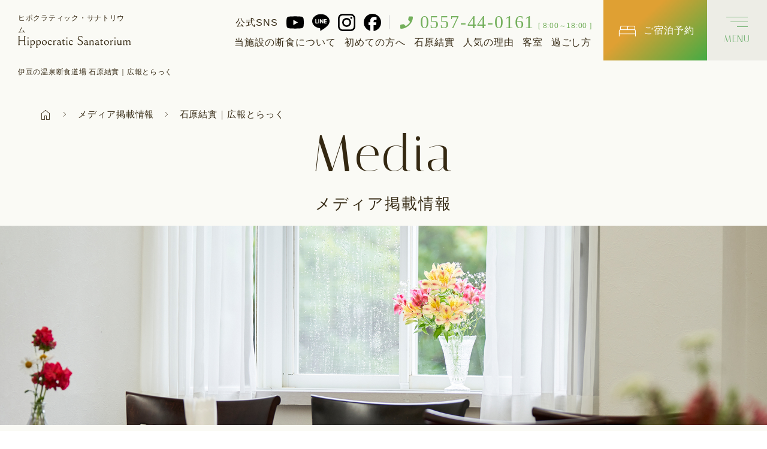

--- FILE ---
content_type: text/html; charset=UTF-8
request_url: https://h-sanatorium.com/media/1878/
body_size: 117105
content:
<!DOCTYPE html>
<html class="mouse lower modern chrome" lang="ja">
<head prefix="og: http://ogp.me/ns# fb: http://ogp.me/ns/fb# website: http://ogp.me/ns/website#">
	<meta charset="utf-8">

	<!-- Google Tag Manager -->
	<script>(function(w,d,s,l,i){w[l]=w[l]||[];w[l].push({'gtm.start':
	new Date().getTime(),event:'gtm.js'});var f=d.getElementsByTagName(s)[0],
	j=d.createElement(s),dl=l!='dataLayer'?'&l='+l:'';j.async=true;j.src=
	'https://www.googletagmanager.com/gtm.js?id='+i+dl;f.parentNode.insertBefore(j,f);
	})(window,document,'script','dataLayer','GTM-P936T8G');</script>
	<!-- End Google Tag Manager -->

	<title>石原結實｜広報とらっく | ヒポクラティック・サナトリウム【公式】</title>
	<meta name="keywords" content="断食,断食道場,静岡,伊東,温泉,石原結實,ニンジンリンゴジュース,石原結實｜広報とらっく">
	<meta name="description" content="静岡伊豆の人気ファスティング施設 ヒポクラティック・サナトリウムが掲載されたメディア情報をご紹介しております。">
		<meta name="viewport" content="width=device-width, initial-scale=0.0, minimum-scale=1.0">
		<meta name="format-detection" content="telephone=no">
	<link rel="index" href="https://h-sanatorium.com/">
	<link rel="canonical" href="https://h-sanatorium.com/media/1878/">

			<!-- favicon -->
		<link rel="shortcut icon" href="https://h-sanatorium.com/favicon.ico">
	
			<!-- apple-touch-icon -->
		<link rel="apple-touch-icon" href="https://h-sanatorium.com/apple-touch-icon.png">
			<link rel='dns-prefetch' href='//www.googletagmanager.com'/>
	<link rel='dns-prefetch' href='//code.jquery.com'/>

	<!-- Open graph tags -->
		<meta property="fb:app_id" content="">
	<meta property="og:site_name" content="ヒポクラティック・サナトリウム【公式】">
	<meta property="og:title" content="石原結實｜広報とらっく | ヒポクラティック・サナトリウム【公式】">
	<meta property="og:type" content="website">
	<meta property="og:url" content="https://h-sanatorium.com/media/1878/">
	<meta property="og:description" content="静岡伊豆の人気ファスティング施設 ヒポクラティック・サナトリウムが掲載されたメディア情報をご紹介しております。">
					<meta property="og:image" content="https://h-sanatorium.com/ogp.jpg">
			<meta name="twitter:card" content="summary_large_image">
	<script src="https://h-sanatorium.com/files/js/analytics.js"></script>
<!-- *** stylesheet *** -->
<style rel="stylesheet" media="all">
/* default.css */
html,article,aside,audio,blockquote,body,dd,dialog,div,dl,dt,fieldset,figure,footer,form,h1,h2,h3,h4,h5,h6,header,hgroup,input,li,mark,menu,nav,ol,p,pre,section,td,textarea,th,time,ul,video,main{margin:0;padding:0;word-wrap:break-word;overflow-wrap:break-word;-webkit-font-feature-settings:"palt";font-feature-settings:"palt"}address,caption,cite,code,dfn,em,strong,th,var{font-style:normal;word-wrap:break-word;overflow-wrap:break-word}table{border-collapse:collapse;border-spacing:0}caption,th{text-align:left}q:after,q:before{content:""}embed,object{vertical-align:top}hr,legend{display:none}h1,h2,h3,h4,h5,h6{font-size:100%}abbr,acronym,fieldset,img{border:0}li{list-style-type:none}sup{vertical-align:super;font-size:0.5em}img{vertical-align:top}i{font-style:normal}svg{vertical-align:middle}article,aside,dialog,figure,footer,header,hgroup,nav,section,main{display:block}nav,ul{list-style:none}
</style>
<link href="https://h-sanatorium.com/files/css/common.css?v=20231010180359" rel="stylesheet" media="all">
<link href="https://h-sanatorium.com/files/css/jquery-ui.min.css?v=20230616135632" rel="stylesheet" media="all">
<link rel="preconnect" href="https://fonts.googleapis.com">
<link rel="preconnect" href="https://fonts.gstatic.com" crossorigin>
<link href="https://fonts.googleapis.com/css2?family=Italiana&family=Parisienne&display=swap" rel="stylesheet">
<link rel="stylesheet" href="https://fonts.googleapis.com/css2?family=Material+Symbols+Outlined:opsz,wght,FILL,GRAD@20..48,100..700,0..1,-50..200" />
<link rel="stylesheet" href="https://h-sanatorium.com/files/css/colorbox.css"><!-- *** stylesheet *** -->
<link href="https://h-sanatorium.com/files/css/media.css?v=20230616135632" rel="stylesheet" media="all">
<!-- *** javascript *** -->
<!-- jquery-3.4.1　-->
<script src="https://code.jquery.com/jquery-3.4.1.min.js" integrity="sha256-CSXorXvZcTkaix6Yvo6HppcZGetbYMGWSFlBw8HfCJo=" crossorigin="anonymous"></script>

<script>
// config.js
var $body,$page,$changeImg,$doc=$(document),$w=$(window),$html=$("html"),abi={bp_tab:1199,bp_sp:767,pc:"",tab:"",sp:"",pcView:"",tabView:"",spView:"",finish:"",deviceWidth:"",deviceHeight:"",sT:"",ie9:!!$html.hasClass("ie9"),ie8:!!$html.hasClass("ie8"),ie10:!!$html.hasClass("ie10"),ie11:!!$html.hasClass("ie11"),edge:!!$html.hasClass("edge"),ua_mouse:!!$html.hasClass("mouse"),ua_touch:!!$html.hasClass("touch"),ua_phone:!!$html.hasClass("phone")},rwdFunctions={checkValue:function(){abi.deviceWidth=abi.ie8?$w.width():window.innerWidth,abi.deviceHeight=$w.height(),abi.pc=!!(abi.ie8||abi.deviceWidth>abi.bp_tab),abi.tab=!abi.ie8&&abi.deviceWidth<=abi.bp_tab&&abi.deviceWidth>abi.bp_sp,abi.sp=!abi.ie8&&abi.deviceWidth<=abi.bp_sp},fooLoad:function(i){i.each(function(){$(this).attr("src",$(this).data("img"))})},loadImg:function(){abi.finish=!!(abi.pcView&&abi.tabView&&abi.spView),abi.ie8||abi.finish?abi.pcView||(abi.pcView=!0):abi.pc||abi.tab?(abi.pcView&&abi.tabView||rwdFunctions.fooLoad($("img.load_pc-tab")),abi.pc&&!abi.pcView&&(rwdFunctions.fooLoad($("img.load_pc")),abi.pcView=!0),abi.tab&&!abi.tabView&&(rwdFunctions.fooLoad($("img.load_tab-sp")),abi.tabView=!0)):abi.spView||(rwdFunctions.fooLoad($("img.load_sp,img.load_tab-sp")),abi.spView=!0)},changeImg:function(){if(!abi.ie8)for(var i=0;i<=$changeImg.length-1;i++)$changeImg.eq(i).is(".custom")?abi.deviceWidth>$changeImg.eq(i).data("custom")?$changeImg.eq(i).attr("src",$changeImg.eq(i).data("img")):$changeImg.eq(i).attr("src",$changeImg.eq(i).data("img").replace("-before","-after")):$changeImg.eq(i).is(".tab,.all")?$changeImg.eq(i).is(".tab")?abi.pc?$changeImg.eq(i).attr("src",$changeImg.eq(i).data("img")):$changeImg.eq(i).attr("src",$changeImg.eq(i).data("img").replace("-pc","-tab")):$changeImg.eq(i).is(".all")&&(abi.pc?$changeImg.eq(i).attr("src",$changeImg.eq(i).data("img")):abi.tab?$changeImg.eq(i).attr("src",$changeImg.eq(i).data("img").replace("-pc","-tab")):abi.sp&&$changeImg.eq(i).attr("src",$changeImg.eq(i).data("img").replace("-pc","-sp"))):abi.sp?$changeImg.eq(i).attr("src",$changeImg.eq(i).data("img").replace("-pc","-sp")):$changeImg.eq(i).attr("src",$changeImg.eq(i).data("img"))},adjustFsz:function(){abi.sp&&(abi.deviceHeight>abi.deviceWidth?(p=abi.deviceWidth/3.2,$page.css("fontSize",p+"%")):$page.css("fontSize",""))},settingRwd:function(){rwdFunctions.checkValue(),rwdFunctions.changeImg(),rwdFunctions.loadImg(),rwdFunctions.adjustFsz()}};$.fn.superResize=function(i){var a=$.extend({loadAction:!0,resizeAfter:function(){}},i);a.loadAction&&("interactive"!==document.readyState&&"complete"!==document.readyState||a.resizeAfter());var e=!1,t=abi.deviceWidth;return this.resize(function(){!1!==e&&clearTimeout(e),e=setTimeout(function(){t!=abi.deviceWidth&&(a.resizeAfter(),t=abi.deviceWidth)},300)}),this},$.fn.firstLoad=function(i){var a=$.extend({pc:function(){},pc_tab:function(){},tab:function(){},tab_sp:function(){},sp:function(){}},i),e=[];return this.superResize({resizeAfter:function(){setTimeout(function(){1!=e[0]&&abi.pcView&&(a.pc(),e[0]=!0),(1!=e[1]&&abi.pcView||1!=e[1]&&abi.tabView)&&(a.pc_tab(),e[1]=!0),1!=e[2]&&abi.tabView&&(a.tab(),e[2]=!0),(1!=e[3]&&abi.tabView||1!=e[3]&&abi.spView)&&(a.tab_sp(),e[3]=!0),1!=e[4]&&abi.spView&&(a.sp(),e[4]=!0)},200)}}),this},$.fn.hasAttr=function(i){var a=this.attr(i);return void 0!==a&&!1!==a},document.addEventListener("DOMContentLoaded",function(i){$body=$("body"),$page=$("#abi_page"),$changeImg=$("img.change_img"),rwdFunctions.settingRwd(),abi.ie8&&rwdFunctions.fooLoad($("img.change_img,img.load_pc,img.load_pc-tab")),abi.ua_phone||$('a[href^="tel:"]').wrapInner('<span class="tel"></span>').children("span").unwrap(),abi.ua_touch&&$page.find("*").on({touchstart:function(){$(this).addClass("touchstart").removeClass("touchend")},touchend:function(){$(this).addClass("touchend").removeClass("touchstart")}}),$w.on({load:function(){$w.trigger("resize").trigger("scroll")},resize:function(){rwdFunctions.checkValue()},scroll:function(){abi.sT=$w.scrollTop()}}).superResize({loadAction:!1,resizeAfter:function(){rwdFunctions.settingRwd()}})});
</script>
<script src="https://h-sanatorium.com/files/js/common.min.js?v=20230626203602"></script>
<script src="https://h-sanatorium.com/files/js/jquery-ui.min.js"></script>
<script type="text/javascript" src="https://h-sanatorium.com/files/js/jquery.colorbox-min.js"></script><script>
document.addEventListener("DOMContentLoaded", function (e) {
	/* load & resize & scroll & firstLoad
	------------------------------------------------------------------------*/
	$w.on({
		// load
		'load': function () {
		},
		//scroll	
		'scroll': function () {
		}
	}).superResize({
		//resize
		loadAction: false,
		resizeAfter: function () {
		}
	}).firstLoad({
		//firstLoad
		pc_tab: function () {
		},
		sp: function () {
		}
	});
});
</script>
</head>

<body id="media">
<!-- Google Tag Manager (noscript) -->
<noscript><iframe src="https://www.googletagmanager.com/ns.html?id=GTM-P936T8G"
height="0" width="0" style="display:none;visibility:hidden"></iframe></noscript>
<!-- End Google Tag Manager (noscript) -->
<div id="abi_page">
<header id="header">
	<div class="logo">
		<a href="https://h-sanatorium.com/">
			<span>ヒポクラティック・サナトリウム</span>
			<img src="https://h-sanatorium.com/files/images/header/logo-h.svg" alt="ヒポクラティック・サナトリウム">
		</a>
	</div>
	<div class="con_header">
		<div class="box_header view_pc-tab">
			<div class="snav">
				<div class="box_sns">
					<p class="st">公式SNS</p>
					<p class="sns"><a href="https://www.youtube.com/channel/UC-J7_24mTSMqC3f3vwIEUdg" target="_blank"><i class="ic yt"><svg xmlns="http://www.w3.org/2000/svg" viewBox="0 0 100 100"><g transform="translate(-851 -334)"><rect width="100" height="100" transform="translate(851 334)" fill="none"/><path d="M97.911,87.731A12.522,12.522,0,0,0,89.07,78.89C81.271,76.8,50,76.8,50,76.8s-31.271,0-39.07,2.09a12.523,12.523,0,0,0-8.841,8.841C0,95.529,0,111.8,0,111.8s0,16.271,2.089,24.069a12.524,12.524,0,0,0,8.841,8.842C18.729,146.8,50,146.8,50,146.8s31.271,0,39.07-2.089a12.523,12.523,0,0,0,8.841-8.842C100,128.072,100,111.8,100,111.8S100,95.529,97.911,87.731ZM40,126.8v-30l25.98,15L40,126.8Z" transform="translate(851 272.2)"/></g></svg></i></a></p>
					<p class="sns"><a href="https://lin.ee/N11OSVj" target="_blank"><i class="ic line"><svg xmlns="http://www.w3.org/2000/svg" viewBox="0 0 100 100"><g transform="translate(-564 -334)"><rect width="100" height="100" transform="translate(564 334)" fill="none"/><path d="M80.687,39.285a2.627,2.627,0,0,1,0,5.254H73.375v4.688h7.312a2.623,2.623,0,1,1,0,5.246H70.746a2.629,2.629,0,0,1-2.613-2.621V31.972a2.633,2.633,0,0,1,2.625-2.625H80.7a2.625,2.625,0,0,1-.012,5.25H73.375v4.688ZM64.625,51.851a2.622,2.622,0,0,1-1.8,2.483,2.692,2.692,0,0,1-.829.129,2.576,2.576,0,0,1-2.125-1.042L49.692,39.6v12.25a2.619,2.619,0,1,1-5.237,0V31.972a2.611,2.611,0,0,1,1.792-2.479,2.424,2.424,0,0,1,.808-.137,2.7,2.7,0,0,1,2.063,1.058L59.375,44.289V31.972a2.625,2.625,0,1,1,5.25,0Zm-23.921,0a2.621,2.621,0,1,1-5.242,0V31.972a2.621,2.621,0,1,1,5.242,0V51.851ZM30.429,54.472H20.487a2.64,2.64,0,0,1-2.625-2.621V31.972a2.625,2.625,0,1,1,5.25,0V49.226h7.317a2.623,2.623,0,0,1,0,5.246M100,41.164C100,18.785,77.562.572,50,.572S0,18.785,0,41.164C0,61.209,17.792,78.005,41.812,81.2c1.629.342,3.846,1.075,4.408,2.458a10.178,10.178,0,0,1,.158,4.5l-.683,4.25c-.187,1.254-1,4.942,4.371,2.688S78.883,78.1,89.383,66.03C96.567,58.159,100,50.1,100,41.164" transform="translate(564 335.428)"/></g></svg></i></a></p>
					<p class="sns"><a href="https://www.instagram.com/hippocraticsanatorium/" target="_blank"><i class="ic ig"><svg xmlns="http://www.w3.org/2000/svg" viewBox="0 0 100 100"><g transform="translate(-271 -334)"><rect width="100" height="100" transform="translate(271 334)" fill="none"/><g transform="translate(267.6 329.2)"><path d="M41.206,16.7A25.806,25.806,0,1,0,67.013,42.506,25.856,25.856,0,0,0,41.206,16.7Zm0,42.339A16.532,16.532,0,1,1,57.739,42.506,16.607,16.607,0,0,1,41.206,59.039Z" transform="translate(12.194 12.092)"/><circle cx="5.847" cy="5.847" r="5.847" transform="translate(74.368 22.34)"/><path d="M95.335,13.066C90.094,7.623,82.634,4.8,74.166,4.8H32.634C15.094,4.8,3.4,16.494,3.4,34.034V75.365c0,8.669,2.823,16.129,8.468,21.573,5.444,5.242,12.7,7.863,20.968,7.863H73.965c8.669,0,15.927-2.823,21.169-7.863,5.444-5.242,8.266-12.7,8.266-21.371V34.034C103.4,25.566,100.577,18.308,95.335,13.066Zm-.806,62.5c0,6.25-2.218,11.29-5.847,14.718s-8.669,5.242-14.718,5.242H32.835c-6.048,0-11.089-1.815-14.718-5.242-3.629-3.629-5.444-8.669-5.444-14.919V34.034c0-6.048,1.815-11.089,5.444-14.718,3.427-3.427,8.669-5.242,14.718-5.242H74.368c6.048,0,11.089,1.815,14.718,5.444a20.8,20.8,0,0,1,5.444,14.516V75.566Z" transform="translate(0 0)"/></g></g></svg></i></a></p>
					<p class="sns"><a href="https://www.facebook.com/%E3%83%92%E3%83%9D%E3%82%AF%E3%83%A9%E3%83%86%E3%82%A3%E3%83%83%E3%82%AF%E3%82%B5%E3%83%8A%E3%83%88%E3%83%AA%E3%82%A6%E3%83%A0-313112800493852/" target="_blank"><i class="ic fb"><svg version="1.1" id="Logo_00000158727625646119494500000015711314265259652764_" xmlns="http://www.w3.org/2000/svg" xmlns:xlink="http://www.w3.org/1999/xlink" x="0px" y="0px" viewBox="0 0 500 500" style="enable-background:new 0 0 500 500;" xml:space="preserve"><g><path id="Initiator" class="st0" d="M500,250C500,111.9,388.1,0,250,0S0,111.9,0,250c0,117.2,80.7,215.6,189.6,242.6V326.4h-51.6V250h51.6v-32.9c0-85.1,38.5-124.5,122-124.5c15.8,0,43.2,3.1,54.3,6.2V168c-5.9-0.6-16.1-0.9-28.9-0.9c-41,0-56.8,15.5-56.8,55.9v27h81.7l-14,76.4h-67.6v171.8C404.1,483.2,500,377.8,500,250z"/><path id="F" style="fill:#FFFFFF;" class="st1" d="M347.9,326.4l14-76.4h-81.7v-27c0-40.4,15.8-55.9,56.8-55.9c12.7,0,23,0.3,28.9,0.9V98.8c-11.2-3.1-38.5-6.2-54.3-6.2c-83.5,0-122,39.4-122,124.5V250h-51.6v76.4h51.6v166.2c19.3,4.8,39.6,7.4,60.4,7.4c10.3,0,20.4-0.6,30.3-1.8V326.4H347.9z"/></g></svg></i></a></p>
				</div>
				<div class="box_tel">
					<span class="icon material-symbols-outlined">phone_enabled</span>
					<p class="tel">0557-44-0161</p>
					<p class="txt">[ 8:00～18:00 ]</p>
				</div>
			</div>
			<ul class="gnav view_pc">
				<li>
					<a href="https://h-sanatorium.com/about/">当施設の断食について</a>
				</li>
				<li>
					<a href="https://h-sanatorium.com/first/">初めての方へ</a>
				</li>
				<li>
					<a href="https://h-sanatorium.com/doctor/">石原結實</a>
				</li>
				<li>
					<a href="https://h-sanatorium.com/reason/">人気の理由</a>
				</li>
				<li>
					<a href="https://h-sanatorium.com/rooms/">客室</a>
				</li>
				<li>
					<a href="https://h-sanatorium.com/events/">過ごし方</a>
				</li>
			</ul>
		</div>
		<div class="btn_rsv view_pc-tab">
			<a href="#js_rsvmenu" class="js_btnrsv noscroll">
				<span class="icon material-symbols-outlined">bed</span>
				<em>ご宿泊予約</em>
			</a>
		</div>
		<div class="btn_menu">
			<i class="menu">
				<span></span>
				<span></span>
				<span></span>
			</i>
			<em>MENU</em>
		</div>
	</div>
</header><!-- /#header -->
<main id="contents">
	<h1>伊豆の温泉断食道場 石原結實｜広報とらっく</h1>

	<!-- パンくず -->
	<ul class="topicpath" vocab="https://schema.org/" typeof="BreadcrumbList">
		<li property="itemListElement" typeof="ListItem">
			<a property="item" href="https://h-sanatorium.com/" typeof="WebPage">
				<span property="name"><em class="material-symbols-outlined">home</em></span>
			</a>
			<meta property="position" content="1">
		</li>
		<li property="itemListElement" typeof="WebPage">
            <a property="item" href="https://h-sanatorium.com/media/" typeof="WebPage">
			<span property="name">メディア掲載情報</span>
            </a>
			<meta property="position" content="2">
		</li>
		<li property="itemListElement" typeof="ListItem">
			<span property="name">石原結實｜広報とらっく</span>
			<meta property="position" content="3">
		</li>
	</ul>
	<div class="con_main">
		<h2 class="c-ptit">
			<span class="en">Media</span>
			<span class="jp">メディア掲載情報</span>
		</h2>
		<p class="img"><img src="https://h-sanatorium.com/media/images/img_main.jpg" alt="メディア掲載情報"></p>
	</div>

	<div class="con_media">
			<div class="main">
				<div class="box_title">
					<div class="box_info">
						<p class="cate">雑誌</p>
						<time>2012.12.25</time>
					</div>
					<h3 class="st">石原結實｜広報とらっく</h3>
				</div><!-- /.box_title -->

                <div class="box_det">

                    <div class="photo">
        
        <img src="https://h-sanatorium.com/_data/cache/images/2023/06/12/894_597_efe5f147cd7d9832c3be910279a32271a74e2364.png" alt="石原結實">
       <span class="caption">石原結實</span>

    
</div>
<table class="tbl_basic1">
                <tr>
            <th>掲載号</th>
            <td>12月25日号</td>
        </tr>
                <tr>
            <th>雑誌名</th>
            <td>広報とらっく</td>
        </tr>
                <tr>
            <th>タイトル／内容</th>
            <td>Watch the 健康「⑧山芋」</td>
        </tr>
                <tr>
            <th>掲載頁</th>
            <td>8面</td>
        </tr>
                <tr>
            <th>出版社</th>
            <td>全日本トラック協会</td>
        </tr>
        </table>


				</div><!-- /.box_det -->

                <ul class="box_pager_det">
         <li class="prev">
        <a href="https://h-sanatorium.com/media/1868">
            <span></span>前の記事へ
        </a>
    </li>
        <li class="back"><a href="https://h-sanatorium.com/media/">一覧へ戻る</a></li>
        <li class="next">
        <a href="https://h-sanatorium.com/media/3014">
            次の記事へ<span></span>
        </a>
    </li>
    </ul>

			</div><!-- /.main -->

        <style>
    .box_mon ol li a.active{
        background-color: #e5e5de;
    }
</style>
<div class="side">
        <div class="box_side">
        <h3 class="c-tit4">
            <span class="en">Category</span>
            <span class="jp">カテゴリー</span>
        </h3>
        <ul class="box_cate">
                        <li class="check"><a href="https://h-sanatorium.com/media/">すべて（3189）</a></li>

                            <li class=""><a href="https://h-sanatorium.com/media/?category=01886fff-4a07-9172-5c56-9a691f96d1b0">
                    test 1                    （2）</a>
            </li>
                        <li class=""><a href="https://h-sanatorium.com/media/?category=01886674-73e3-ef98-858c-af3d3ecf4713">
                    ラジオ                    （248）</a>
            </li>
                        <li class=""><a href="https://h-sanatorium.com/media/?category=01886674-e495-2597-a42d-b2a46deaf206">
                    テレビ                    （219）</a>
            </li>
                        <li class=""><a href="https://h-sanatorium.com/media/?category=01886675-47d0-4e74-0332-f892a48b8d8b">
                    雑誌                    （2255）</a>
            </li>
                        <li class=""><a href="https://h-sanatorium.com/media/?category=01886675-b4c7-fc0f-076f-35e4cdc9587c">
                    書籍                    （465）</a>
            </li>
                    </ul>

    </div><!-- /.con_widget -->
    
        <div class="box_side">
        <h3 class="c-tit4">
            <span class="en">Archives</span>
            <span class="jp">月別アーカイブ</span>
        </h3>
        <ul class="box_mon">
                
            <li>
                <p class="accordion active">2026                    年（1）</p>

                <ol style="display: block;">
                                            <li>
                        <a class="" href="https://h-sanatorium.com/media/?year=2026&amp;month=1">
                           <span>1月（1）</span></a>
                    </li>
                                    </ol>

            </li>
            
            <li>
                <p class="accordion ">2025                    年（32）</p>

                <ol style="display: none;">
                                            <li>
                        <a class="" href="https://h-sanatorium.com/media/?year=2025&amp;month=12">
                           <span>12月（2）</span></a>
                    </li>
                                        <li>
                        <a class="" href="https://h-sanatorium.com/media/?year=2025&amp;month=11">
                           <span>11月（3）</span></a>
                    </li>
                                        <li>
                        <a class="" href="https://h-sanatorium.com/media/?year=2025&amp;month=10">
                           <span>10月（2）</span></a>
                    </li>
                                        <li>
                        <a class="" href="https://h-sanatorium.com/media/?year=2025&amp;month=9">
                           <span>9月（1）</span></a>
                    </li>
                                        <li>
                        <a class="" href="https://h-sanatorium.com/media/?year=2025&amp;month=8">
                           <span>8月（1）</span></a>
                    </li>
                                        <li>
                        <a class="" href="https://h-sanatorium.com/media/?year=2025&amp;month=7">
                           <span>7月（5）</span></a>
                    </li>
                                        <li>
                        <a class="" href="https://h-sanatorium.com/media/?year=2025&amp;month=6">
                           <span>6月（3）</span></a>
                    </li>
                                        <li>
                        <a class="" href="https://h-sanatorium.com/media/?year=2025&amp;month=5">
                           <span>5月（2）</span></a>
                    </li>
                                        <li>
                        <a class="" href="https://h-sanatorium.com/media/?year=2025&amp;month=4">
                           <span>4月（1）</span></a>
                    </li>
                                        <li>
                        <a class="" href="https://h-sanatorium.com/media/?year=2025&amp;month=3">
                           <span>3月（7）</span></a>
                    </li>
                                        <li>
                        <a class="" href="https://h-sanatorium.com/media/?year=2025&amp;month=2">
                           <span>2月（1）</span></a>
                    </li>
                                        <li>
                        <a class="" href="https://h-sanatorium.com/media/?year=2025&amp;month=1">
                           <span>1月（4）</span></a>
                    </li>
                                    </ol>

            </li>
            
            <li>
                <p class="accordion ">2024                    年（25）</p>

                <ol style="display: none;">
                                            <li>
                        <a class="" href="https://h-sanatorium.com/media/?year=2024&amp;month=12">
                           <span>12月（3）</span></a>
                    </li>
                                        <li>
                        <a class="" href="https://h-sanatorium.com/media/?year=2024&amp;month=11">
                           <span>11月（2）</span></a>
                    </li>
                                        <li>
                        <a class="" href="https://h-sanatorium.com/media/?year=2024&amp;month=10">
                           <span>10月（4）</span></a>
                    </li>
                                        <li>
                        <a class="" href="https://h-sanatorium.com/media/?year=2024&amp;month=9">
                           <span>9月（1）</span></a>
                    </li>
                                        <li>
                        <a class="" href="https://h-sanatorium.com/media/?year=2024&amp;month=8">
                           <span>8月（1）</span></a>
                    </li>
                                        <li>
                        <a class="" href="https://h-sanatorium.com/media/?year=2024&amp;month=7">
                           <span>7月（1）</span></a>
                    </li>
                                        <li>
                        <a class="" href="https://h-sanatorium.com/media/?year=2024&amp;month=6">
                           <span>6月（3）</span></a>
                    </li>
                                        <li>
                        <a class="" href="https://h-sanatorium.com/media/?year=2024&amp;month=5">
                           <span>5月（1）</span></a>
                    </li>
                                        <li>
                        <a class="" href="https://h-sanatorium.com/media/?year=2024&amp;month=4">
                           <span>4月（2）</span></a>
                    </li>
                                        <li>
                        <a class="" href="https://h-sanatorium.com/media/?year=2024&amp;month=3">
                           <span>3月（1）</span></a>
                    </li>
                                        <li>
                        <a class="" href="https://h-sanatorium.com/media/?year=2024&amp;month=2">
                           <span>2月（2）</span></a>
                    </li>
                                        <li>
                        <a class="" href="https://h-sanatorium.com/media/?year=2024&amp;month=1">
                           <span>1月（4）</span></a>
                    </li>
                                    </ol>

            </li>
            
            <li>
                <p class="accordion ">2023                    年（1582）</p>

                <ol style="display: none;">
                                            <li>
                        <a class="" href="https://h-sanatorium.com/media/?year=2023&amp;month=12">
                           <span>12月（1）</span></a>
                    </li>
                                        <li>
                        <a class="" href="https://h-sanatorium.com/media/?year=2023&amp;month=11">
                           <span>11月（4）</span></a>
                    </li>
                                        <li>
                        <a class="" href="https://h-sanatorium.com/media/?year=2023&amp;month=10">
                           <span>10月（4）</span></a>
                    </li>
                                        <li>
                        <a class="" href="https://h-sanatorium.com/media/?year=2023&amp;month=9">
                           <span>9月（6）</span></a>
                    </li>
                                        <li>
                        <a class="" href="https://h-sanatorium.com/media/?year=2023&amp;month=8">
                           <span>8月（6）</span></a>
                    </li>
                                        <li>
                        <a class="" href="https://h-sanatorium.com/media/?year=2023&amp;month=7">
                           <span>7月（11）</span></a>
                    </li>
                                        <li>
                        <a class="" href="https://h-sanatorium.com/media/?year=2023&amp;month=6">
                           <span>6月（1504）</span></a>
                    </li>
                                        <li>
                        <a class="" href="https://h-sanatorium.com/media/?year=2023&amp;month=5">
                           <span>5月（6）</span></a>
                    </li>
                                        <li>
                        <a class="" href="https://h-sanatorium.com/media/?year=2023&amp;month=4">
                           <span>4月（5）</span></a>
                    </li>
                                        <li>
                        <a class="" href="https://h-sanatorium.com/media/?year=2023&amp;month=3">
                           <span>3月（11）</span></a>
                    </li>
                                        <li>
                        <a class="" href="https://h-sanatorium.com/media/?year=2023&amp;month=2">
                           <span>2月（14）</span></a>
                    </li>
                                        <li>
                        <a class="" href="https://h-sanatorium.com/media/?year=2023&amp;month=1">
                           <span>1月（10）</span></a>
                    </li>
                                    </ol>

            </li>
            
            <li>
                <p class="accordion ">2022                    年（174）</p>

                <ol style="display: none;">
                                            <li>
                        <a class="" href="https://h-sanatorium.com/media/?year=2022&amp;month=12">
                           <span>12月（7）</span></a>
                    </li>
                                        <li>
                        <a class="" href="https://h-sanatorium.com/media/?year=2022&amp;month=11">
                           <span>11月（9）</span></a>
                    </li>
                                        <li>
                        <a class="" href="https://h-sanatorium.com/media/?year=2022&amp;month=10">
                           <span>10月（15）</span></a>
                    </li>
                                        <li>
                        <a class="" href="https://h-sanatorium.com/media/?year=2022&amp;month=9">
                           <span>9月（14）</span></a>
                    </li>
                                        <li>
                        <a class="" href="https://h-sanatorium.com/media/?year=2022&amp;month=8">
                           <span>8月（15）</span></a>
                    </li>
                                        <li>
                        <a class="" href="https://h-sanatorium.com/media/?year=2022&amp;month=7">
                           <span>7月（13）</span></a>
                    </li>
                                        <li>
                        <a class="" href="https://h-sanatorium.com/media/?year=2022&amp;month=6">
                           <span>6月（14）</span></a>
                    </li>
                                        <li>
                        <a class="" href="https://h-sanatorium.com/media/?year=2022&amp;month=5">
                           <span>5月（16）</span></a>
                    </li>
                                        <li>
                        <a class="" href="https://h-sanatorium.com/media/?year=2022&amp;month=4">
                           <span>4月（18）</span></a>
                    </li>
                                        <li>
                        <a class="" href="https://h-sanatorium.com/media/?year=2022&amp;month=3">
                           <span>3月（21）</span></a>
                    </li>
                                        <li>
                        <a class="" href="https://h-sanatorium.com/media/?year=2022&amp;month=2">
                           <span>2月（18）</span></a>
                    </li>
                                        <li>
                        <a class="" href="https://h-sanatorium.com/media/?year=2022&amp;month=1">
                           <span>1月（14）</span></a>
                    </li>
                                    </ol>

            </li>
            
            <li>
                <p class="accordion ">2021                    年（145）</p>

                <ol style="display: none;">
                                            <li>
                        <a class="" href="https://h-sanatorium.com/media/?year=2021&amp;month=12">
                           <span>12月（19）</span></a>
                    </li>
                                        <li>
                        <a class="" href="https://h-sanatorium.com/media/?year=2021&amp;month=11">
                           <span>11月（13）</span></a>
                    </li>
                                        <li>
                        <a class="" href="https://h-sanatorium.com/media/?year=2021&amp;month=10">
                           <span>10月（12）</span></a>
                    </li>
                                        <li>
                        <a class="" href="https://h-sanatorium.com/media/?year=2021&amp;month=9">
                           <span>9月（14）</span></a>
                    </li>
                                        <li>
                        <a class="" href="https://h-sanatorium.com/media/?year=2021&amp;month=8">
                           <span>8月（12）</span></a>
                    </li>
                                        <li>
                        <a class="" href="https://h-sanatorium.com/media/?year=2021&amp;month=7">
                           <span>7月（10）</span></a>
                    </li>
                                        <li>
                        <a class="" href="https://h-sanatorium.com/media/?year=2021&amp;month=6">
                           <span>6月（13）</span></a>
                    </li>
                                        <li>
                        <a class="" href="https://h-sanatorium.com/media/?year=2021&amp;month=5">
                           <span>5月（9）</span></a>
                    </li>
                                        <li>
                        <a class="" href="https://h-sanatorium.com/media/?year=2021&amp;month=4">
                           <span>4月（8）</span></a>
                    </li>
                                        <li>
                        <a class="" href="https://h-sanatorium.com/media/?year=2021&amp;month=3">
                           <span>3月（10）</span></a>
                    </li>
                                        <li>
                        <a class="" href="https://h-sanatorium.com/media/?year=2021&amp;month=2">
                           <span>2月（15）</span></a>
                    </li>
                                        <li>
                        <a class="" href="https://h-sanatorium.com/media/?year=2021&amp;month=1">
                           <span>1月（10）</span></a>
                    </li>
                                    </ol>

            </li>
            
            <li>
                <p class="accordion ">2020                    年（127）</p>

                <ol style="display: none;">
                                            <li>
                        <a class="" href="https://h-sanatorium.com/media/?year=2020&amp;month=12">
                           <span>12月（13）</span></a>
                    </li>
                                        <li>
                        <a class="" href="https://h-sanatorium.com/media/?year=2020&amp;month=11">
                           <span>11月（16）</span></a>
                    </li>
                                        <li>
                        <a class="" href="https://h-sanatorium.com/media/?year=2020&amp;month=10">
                           <span>10月（13）</span></a>
                    </li>
                                        <li>
                        <a class="" href="https://h-sanatorium.com/media/?year=2020&amp;month=9">
                           <span>9月（12）</span></a>
                    </li>
                                        <li>
                        <a class="" href="https://h-sanatorium.com/media/?year=2020&amp;month=8">
                           <span>8月（8）</span></a>
                    </li>
                                        <li>
                        <a class="" href="https://h-sanatorium.com/media/?year=2020&amp;month=7">
                           <span>7月（13）</span></a>
                    </li>
                                        <li>
                        <a class="" href="https://h-sanatorium.com/media/?year=2020&amp;month=6">
                           <span>6月（9）</span></a>
                    </li>
                                        <li>
                        <a class="" href="https://h-sanatorium.com/media/?year=2020&amp;month=5">
                           <span>5月（6）</span></a>
                    </li>
                                        <li>
                        <a class="" href="https://h-sanatorium.com/media/?year=2020&amp;month=4">
                           <span>4月（7）</span></a>
                    </li>
                                        <li>
                        <a class="" href="https://h-sanatorium.com/media/?year=2020&amp;month=3">
                           <span>3月（7）</span></a>
                    </li>
                                        <li>
                        <a class="" href="https://h-sanatorium.com/media/?year=2020&amp;month=2">
                           <span>2月（14）</span></a>
                    </li>
                                        <li>
                        <a class="" href="https://h-sanatorium.com/media/?year=2020&amp;month=1">
                           <span>1月（9）</span></a>
                    </li>
                                    </ol>

            </li>
            
            <li>
                <p class="accordion ">2019                    年（91）</p>

                <ol style="display: none;">
                                            <li>
                        <a class="" href="https://h-sanatorium.com/media/?year=2019&amp;month=12">
                           <span>12月（11）</span></a>
                    </li>
                                        <li>
                        <a class="" href="https://h-sanatorium.com/media/?year=2019&amp;month=11">
                           <span>11月（9）</span></a>
                    </li>
                                        <li>
                        <a class="" href="https://h-sanatorium.com/media/?year=2019&amp;month=10">
                           <span>10月（9）</span></a>
                    </li>
                                        <li>
                        <a class="" href="https://h-sanatorium.com/media/?year=2019&amp;month=9">
                           <span>9月（6）</span></a>
                    </li>
                                        <li>
                        <a class="" href="https://h-sanatorium.com/media/?year=2019&amp;month=8">
                           <span>8月（7）</span></a>
                    </li>
                                        <li>
                        <a class="" href="https://h-sanatorium.com/media/?year=2019&amp;month=7">
                           <span>7月（6）</span></a>
                    </li>
                                        <li>
                        <a class="" href="https://h-sanatorium.com/media/?year=2019&amp;month=6">
                           <span>6月（5）</span></a>
                    </li>
                                        <li>
                        <a class="" href="https://h-sanatorium.com/media/?year=2019&amp;month=5">
                           <span>5月（6）</span></a>
                    </li>
                                        <li>
                        <a class="" href="https://h-sanatorium.com/media/?year=2019&amp;month=4">
                           <span>4月（9）</span></a>
                    </li>
                                        <li>
                        <a class="" href="https://h-sanatorium.com/media/?year=2019&amp;month=3">
                           <span>3月（8）</span></a>
                    </li>
                                        <li>
                        <a class="" href="https://h-sanatorium.com/media/?year=2019&amp;month=2">
                           <span>2月（8）</span></a>
                    </li>
                                        <li>
                        <a class="" href="https://h-sanatorium.com/media/?year=2019&amp;month=1">
                           <span>1月（7）</span></a>
                    </li>
                                    </ol>

            </li>
            
            <li>
                <p class="accordion ">2018                    年（113）</p>

                <ol style="display: none;">
                                            <li>
                        <a class="" href="https://h-sanatorium.com/media/?year=2018&amp;month=12">
                           <span>12月（13）</span></a>
                    </li>
                                        <li>
                        <a class="" href="https://h-sanatorium.com/media/?year=2018&amp;month=11">
                           <span>11月（6）</span></a>
                    </li>
                                        <li>
                        <a class="" href="https://h-sanatorium.com/media/?year=2018&amp;month=10">
                           <span>10月（10）</span></a>
                    </li>
                                        <li>
                        <a class="" href="https://h-sanatorium.com/media/?year=2018&amp;month=9">
                           <span>9月（14）</span></a>
                    </li>
                                        <li>
                        <a class="" href="https://h-sanatorium.com/media/?year=2018&amp;month=8">
                           <span>8月（8）</span></a>
                    </li>
                                        <li>
                        <a class="" href="https://h-sanatorium.com/media/?year=2018&amp;month=7">
                           <span>7月（9）</span></a>
                    </li>
                                        <li>
                        <a class="" href="https://h-sanatorium.com/media/?year=2018&amp;month=6">
                           <span>6月（9）</span></a>
                    </li>
                                        <li>
                        <a class="" href="https://h-sanatorium.com/media/?year=2018&amp;month=5">
                           <span>5月（10）</span></a>
                    </li>
                                        <li>
                        <a class="" href="https://h-sanatorium.com/media/?year=2018&amp;month=4">
                           <span>4月（4）</span></a>
                    </li>
                                        <li>
                        <a class="" href="https://h-sanatorium.com/media/?year=2018&amp;month=3">
                           <span>3月（9）</span></a>
                    </li>
                                        <li>
                        <a class="" href="https://h-sanatorium.com/media/?year=2018&amp;month=2">
                           <span>2月（12）</span></a>
                    </li>
                                        <li>
                        <a class="" href="https://h-sanatorium.com/media/?year=2018&amp;month=1">
                           <span>1月（9）</span></a>
                    </li>
                                    </ol>

            </li>
            
            <li>
                <p class="accordion ">2017                    年（133）</p>

                <ol style="display: none;">
                                            <li>
                        <a class="" href="https://h-sanatorium.com/media/?year=2017&amp;month=12">
                           <span>12月（10）</span></a>
                    </li>
                                        <li>
                        <a class="" href="https://h-sanatorium.com/media/?year=2017&amp;month=11">
                           <span>11月（12）</span></a>
                    </li>
                                        <li>
                        <a class="" href="https://h-sanatorium.com/media/?year=2017&amp;month=10">
                           <span>10月（10）</span></a>
                    </li>
                                        <li>
                        <a class="" href="https://h-sanatorium.com/media/?year=2017&amp;month=9">
                           <span>9月（9）</span></a>
                    </li>
                                        <li>
                        <a class="" href="https://h-sanatorium.com/media/?year=2017&amp;month=8">
                           <span>8月（11）</span></a>
                    </li>
                                        <li>
                        <a class="" href="https://h-sanatorium.com/media/?year=2017&amp;month=7">
                           <span>7月（11）</span></a>
                    </li>
                                        <li>
                        <a class="" href="https://h-sanatorium.com/media/?year=2017&amp;month=6">
                           <span>6月（13）</span></a>
                    </li>
                                        <li>
                        <a class="" href="https://h-sanatorium.com/media/?year=2017&amp;month=5">
                           <span>5月（13）</span></a>
                    </li>
                                        <li>
                        <a class="" href="https://h-sanatorium.com/media/?year=2017&amp;month=4">
                           <span>4月（11）</span></a>
                    </li>
                                        <li>
                        <a class="" href="https://h-sanatorium.com/media/?year=2017&amp;month=3">
                           <span>3月（9）</span></a>
                    </li>
                                        <li>
                        <a class="" href="https://h-sanatorium.com/media/?year=2017&amp;month=2">
                           <span>2月（11）</span></a>
                    </li>
                                        <li>
                        <a class="" href="https://h-sanatorium.com/media/?year=2017&amp;month=1">
                           <span>1月（13）</span></a>
                    </li>
                                    </ol>

            </li>
            
            <li>
                <p class="accordion ">2016                    年（162）</p>

                <ol style="display: none;">
                                            <li>
                        <a class="" href="https://h-sanatorium.com/media/?year=2016&amp;month=12">
                           <span>12月（15）</span></a>
                    </li>
                                        <li>
                        <a class="" href="https://h-sanatorium.com/media/?year=2016&amp;month=11">
                           <span>11月（15）</span></a>
                    </li>
                                        <li>
                        <a class="" href="https://h-sanatorium.com/media/?year=2016&amp;month=10">
                           <span>10月（12）</span></a>
                    </li>
                                        <li>
                        <a class="" href="https://h-sanatorium.com/media/?year=2016&amp;month=9">
                           <span>9月（13）</span></a>
                    </li>
                                        <li>
                        <a class="" href="https://h-sanatorium.com/media/?year=2016&amp;month=8">
                           <span>8月（17）</span></a>
                    </li>
                                        <li>
                        <a class="" href="https://h-sanatorium.com/media/?year=2016&amp;month=7">
                           <span>7月（11）</span></a>
                    </li>
                                        <li>
                        <a class="" href="https://h-sanatorium.com/media/?year=2016&amp;month=6">
                           <span>6月（17）</span></a>
                    </li>
                                        <li>
                        <a class="" href="https://h-sanatorium.com/media/?year=2016&amp;month=5">
                           <span>5月（13）</span></a>
                    </li>
                                        <li>
                        <a class="" href="https://h-sanatorium.com/media/?year=2016&amp;month=4">
                           <span>4月（8）</span></a>
                    </li>
                                        <li>
                        <a class="" href="https://h-sanatorium.com/media/?year=2016&amp;month=3">
                           <span>3月（15）</span></a>
                    </li>
                                        <li>
                        <a class="" href="https://h-sanatorium.com/media/?year=2016&amp;month=2">
                           <span>2月（16）</span></a>
                    </li>
                                        <li>
                        <a class="" href="https://h-sanatorium.com/media/?year=2016&amp;month=1">
                           <span>1月（10）</span></a>
                    </li>
                                    </ol>

            </li>
            
            <li>
                <p class="accordion ">2015                    年（86）</p>

                <ol style="display: none;">
                                            <li>
                        <a class="" href="https://h-sanatorium.com/media/?year=2015&amp;month=12">
                           <span>12月（9）</span></a>
                    </li>
                                        <li>
                        <a class="" href="https://h-sanatorium.com/media/?year=2015&amp;month=11">
                           <span>11月（12）</span></a>
                    </li>
                                        <li>
                        <a class="" href="https://h-sanatorium.com/media/?year=2015&amp;month=10">
                           <span>10月（15）</span></a>
                    </li>
                                        <li>
                        <a class="" href="https://h-sanatorium.com/media/?year=2015&amp;month=9">
                           <span>9月（8）</span></a>
                    </li>
                                        <li>
                        <a class="" href="https://h-sanatorium.com/media/?year=2015&amp;month=8">
                           <span>8月（4）</span></a>
                    </li>
                                        <li>
                        <a class="" href="https://h-sanatorium.com/media/?year=2015&amp;month=7">
                           <span>7月（7）</span></a>
                    </li>
                                        <li>
                        <a class="" href="https://h-sanatorium.com/media/?year=2015&amp;month=6">
                           <span>6月（7）</span></a>
                    </li>
                                        <li>
                        <a class="" href="https://h-sanatorium.com/media/?year=2015&amp;month=5">
                           <span>5月（1）</span></a>
                    </li>
                                        <li>
                        <a class="" href="https://h-sanatorium.com/media/?year=2015&amp;month=4">
                           <span>4月（3）</span></a>
                    </li>
                                        <li>
                        <a class="" href="https://h-sanatorium.com/media/?year=2015&amp;month=3">
                           <span>3月（2）</span></a>
                    </li>
                                        <li>
                        <a class="" href="https://h-sanatorium.com/media/?year=2015&amp;month=2">
                           <span>2月（6）</span></a>
                    </li>
                                        <li>
                        <a class="" href="https://h-sanatorium.com/media/?year=2015&amp;month=1">
                           <span>1月（12）</span></a>
                    </li>
                                    </ol>

            </li>
            
            <li>
                <p class="accordion ">2014                    年（62）</p>

                <ol style="display: none;">
                                            <li>
                        <a class="" href="https://h-sanatorium.com/media/?year=2014&amp;month=12">
                           <span>12月（10）</span></a>
                    </li>
                                        <li>
                        <a class="" href="https://h-sanatorium.com/media/?year=2014&amp;month=11">
                           <span>11月（6）</span></a>
                    </li>
                                        <li>
                        <a class="" href="https://h-sanatorium.com/media/?year=2014&amp;month=10">
                           <span>10月（8）</span></a>
                    </li>
                                        <li>
                        <a class="" href="https://h-sanatorium.com/media/?year=2014&amp;month=9">
                           <span>9月（3）</span></a>
                    </li>
                                        <li>
                        <a class="" href="https://h-sanatorium.com/media/?year=2014&amp;month=8">
                           <span>8月（7）</span></a>
                    </li>
                                        <li>
                        <a class="" href="https://h-sanatorium.com/media/?year=2014&amp;month=7">
                           <span>7月（6）</span></a>
                    </li>
                                        <li>
                        <a class="" href="https://h-sanatorium.com/media/?year=2014&amp;month=6">
                           <span>6月（4）</span></a>
                    </li>
                                        <li>
                        <a class="" href="https://h-sanatorium.com/media/?year=2014&amp;month=5">
                           <span>5月（3）</span></a>
                    </li>
                                        <li>
                        <a class="" href="https://h-sanatorium.com/media/?year=2014&amp;month=4">
                           <span>4月（2）</span></a>
                    </li>
                                        <li>
                        <a class="" href="https://h-sanatorium.com/media/?year=2014&amp;month=3">
                           <span>3月（4）</span></a>
                    </li>
                                        <li>
                        <a class="" href="https://h-sanatorium.com/media/?year=2014&amp;month=2">
                           <span>2月（4）</span></a>
                    </li>
                                        <li>
                        <a class="" href="https://h-sanatorium.com/media/?year=2014&amp;month=1">
                           <span>1月（5）</span></a>
                    </li>
                                    </ol>

            </li>
            
            <li>
                <p class="accordion ">2013                    年（58）</p>

                <ol style="display: none;">
                                            <li>
                        <a class="" href="https://h-sanatorium.com/media/?year=2013&amp;month=12">
                           <span>12月（6）</span></a>
                    </li>
                                        <li>
                        <a class="" href="https://h-sanatorium.com/media/?year=2013&amp;month=11">
                           <span>11月（4）</span></a>
                    </li>
                                        <li>
                        <a class="" href="https://h-sanatorium.com/media/?year=2013&amp;month=10">
                           <span>10月（3）</span></a>
                    </li>
                                        <li>
                        <a class="" href="https://h-sanatorium.com/media/?year=2013&amp;month=9">
                           <span>9月（5）</span></a>
                    </li>
                                        <li>
                        <a class="" href="https://h-sanatorium.com/media/?year=2013&amp;month=8">
                           <span>8月（3）</span></a>
                    </li>
                                        <li>
                        <a class="" href="https://h-sanatorium.com/media/?year=2013&amp;month=7">
                           <span>7月（6）</span></a>
                    </li>
                                        <li>
                        <a class="" href="https://h-sanatorium.com/media/?year=2013&amp;month=6">
                           <span>6月（6）</span></a>
                    </li>
                                        <li>
                        <a class="" href="https://h-sanatorium.com/media/?year=2013&amp;month=5">
                           <span>5月（4）</span></a>
                    </li>
                                        <li>
                        <a class="" href="https://h-sanatorium.com/media/?year=2013&amp;month=4">
                           <span>4月（7）</span></a>
                    </li>
                                        <li>
                        <a class="" href="https://h-sanatorium.com/media/?year=2013&amp;month=3">
                           <span>3月（5）</span></a>
                    </li>
                                        <li>
                        <a class="" href="https://h-sanatorium.com/media/?year=2013&amp;month=2">
                           <span>2月（7）</span></a>
                    </li>
                                        <li>
                        <a class="" href="https://h-sanatorium.com/media/?year=2013&amp;month=1">
                           <span>1月（2）</span></a>
                    </li>
                                    </ol>

            </li>
            
            <li>
                <p class="accordion ">2012                    年（51）</p>

                <ol style="display: none;">
                                            <li>
                        <a class="" href="https://h-sanatorium.com/media/?year=2012&amp;month=12">
                           <span>12月（8）</span></a>
                    </li>
                                        <li>
                        <a class="" href="https://h-sanatorium.com/media/?year=2012&amp;month=11">
                           <span>11月（5）</span></a>
                    </li>
                                        <li>
                        <a class="" href="https://h-sanatorium.com/media/?year=2012&amp;month=10">
                           <span>10月（7）</span></a>
                    </li>
                                        <li>
                        <a class="" href="https://h-sanatorium.com/media/?year=2012&amp;month=9">
                           <span>9月（3）</span></a>
                    </li>
                                        <li>
                        <a class="" href="https://h-sanatorium.com/media/?year=2012&amp;month=8">
                           <span>8月（4）</span></a>
                    </li>
                                        <li>
                        <a class="" href="https://h-sanatorium.com/media/?year=2012&amp;month=7">
                           <span>7月（1）</span></a>
                    </li>
                                        <li>
                        <a class="" href="https://h-sanatorium.com/media/?year=2012&amp;month=6">
                           <span>6月（4）</span></a>
                    </li>
                                        <li>
                        <a class="" href="https://h-sanatorium.com/media/?year=2012&amp;month=5">
                           <span>5月（7）</span></a>
                    </li>
                                        <li>
                        <a class="" href="https://h-sanatorium.com/media/?year=2012&amp;month=3">
                           <span>3月（2）</span></a>
                    </li>
                                        <li>
                        <a class="" href="https://h-sanatorium.com/media/?year=2012&amp;month=2">
                           <span>2月（6）</span></a>
                    </li>
                                        <li>
                        <a class="" href="https://h-sanatorium.com/media/?year=2012&amp;month=1">
                           <span>1月（4）</span></a>
                    </li>
                                    </ol>

            </li>
            
            <li>
                <p class="accordion ">2011                    年（58）</p>

                <ol style="display: none;">
                                            <li>
                        <a class="" href="https://h-sanatorium.com/media/?year=2011&amp;month=12">
                           <span>12月（7）</span></a>
                    </li>
                                        <li>
                        <a class="" href="https://h-sanatorium.com/media/?year=2011&amp;month=11">
                           <span>11月（6）</span></a>
                    </li>
                                        <li>
                        <a class="" href="https://h-sanatorium.com/media/?year=2011&amp;month=10">
                           <span>10月（2）</span></a>
                    </li>
                                        <li>
                        <a class="" href="https://h-sanatorium.com/media/?year=2011&amp;month=9">
                           <span>9月（7）</span></a>
                    </li>
                                        <li>
                        <a class="" href="https://h-sanatorium.com/media/?year=2011&amp;month=8">
                           <span>8月（5）</span></a>
                    </li>
                                        <li>
                        <a class="" href="https://h-sanatorium.com/media/?year=2011&amp;month=7">
                           <span>7月（4）</span></a>
                    </li>
                                        <li>
                        <a class="" href="https://h-sanatorium.com/media/?year=2011&amp;month=6">
                           <span>6月（8）</span></a>
                    </li>
                                        <li>
                        <a class="" href="https://h-sanatorium.com/media/?year=2011&amp;month=5">
                           <span>5月（3）</span></a>
                    </li>
                                        <li>
                        <a class="" href="https://h-sanatorium.com/media/?year=2011&amp;month=3">
                           <span>3月（3）</span></a>
                    </li>
                                        <li>
                        <a class="" href="https://h-sanatorium.com/media/?year=2011&amp;month=2">
                           <span>2月（8）</span></a>
                    </li>
                                        <li>
                        <a class="" href="https://h-sanatorium.com/media/?year=2011&amp;month=1">
                           <span>1月（5）</span></a>
                    </li>
                                    </ol>

            </li>
            
            <li>
                <p class="accordion ">2010                    年（64）</p>

                <ol style="display: none;">
                                            <li>
                        <a class="" href="https://h-sanatorium.com/media/?year=2010&amp;month=12">
                           <span>12月（4）</span></a>
                    </li>
                                        <li>
                        <a class="" href="https://h-sanatorium.com/media/?year=2010&amp;month=11">
                           <span>11月（11）</span></a>
                    </li>
                                        <li>
                        <a class="" href="https://h-sanatorium.com/media/?year=2010&amp;month=10">
                           <span>10月（4）</span></a>
                    </li>
                                        <li>
                        <a class="" href="https://h-sanatorium.com/media/?year=2010&amp;month=9">
                           <span>9月（9）</span></a>
                    </li>
                                        <li>
                        <a class="" href="https://h-sanatorium.com/media/?year=2010&amp;month=8">
                           <span>8月（4）</span></a>
                    </li>
                                        <li>
                        <a class="" href="https://h-sanatorium.com/media/?year=2010&amp;month=7">
                           <span>7月（2）</span></a>
                    </li>
                                        <li>
                        <a class="" href="https://h-sanatorium.com/media/?year=2010&amp;month=6">
                           <span>6月（7）</span></a>
                    </li>
                                        <li>
                        <a class="" href="https://h-sanatorium.com/media/?year=2010&amp;month=5">
                           <span>5月（4）</span></a>
                    </li>
                                        <li>
                        <a class="" href="https://h-sanatorium.com/media/?year=2010&amp;month=4">
                           <span>4月（3）</span></a>
                    </li>
                                        <li>
                        <a class="" href="https://h-sanatorium.com/media/?year=2010&amp;month=3">
                           <span>3月（8）</span></a>
                    </li>
                                        <li>
                        <a class="" href="https://h-sanatorium.com/media/?year=2010&amp;month=2">
                           <span>2月（3）</span></a>
                    </li>
                                        <li>
                        <a class="" href="https://h-sanatorium.com/media/?year=2010&amp;month=1">
                           <span>1月（5）</span></a>
                    </li>
                                    </ol>

            </li>
            
            <li>
                <p class="accordion ">2009                    年（48）</p>

                <ol style="display: none;">
                                            <li>
                        <a class="" href="https://h-sanatorium.com/media/?year=2009&amp;month=12">
                           <span>12月（2）</span></a>
                    </li>
                                        <li>
                        <a class="" href="https://h-sanatorium.com/media/?year=2009&amp;month=11">
                           <span>11月（5）</span></a>
                    </li>
                                        <li>
                        <a class="" href="https://h-sanatorium.com/media/?year=2009&amp;month=10">
                           <span>10月（4）</span></a>
                    </li>
                                        <li>
                        <a class="" href="https://h-sanatorium.com/media/?year=2009&amp;month=9">
                           <span>9月（8）</span></a>
                    </li>
                                        <li>
                        <a class="" href="https://h-sanatorium.com/media/?year=2009&amp;month=8">
                           <span>8月（3）</span></a>
                    </li>
                                        <li>
                        <a class="" href="https://h-sanatorium.com/media/?year=2009&amp;month=7">
                           <span>7月（2）</span></a>
                    </li>
                                        <li>
                        <a class="" href="https://h-sanatorium.com/media/?year=2009&amp;month=6">
                           <span>6月（6）</span></a>
                    </li>
                                        <li>
                        <a class="" href="https://h-sanatorium.com/media/?year=2009&amp;month=5">
                           <span>5月（2）</span></a>
                    </li>
                                        <li>
                        <a class="" href="https://h-sanatorium.com/media/?year=2009&amp;month=4">
                           <span>4月（4）</span></a>
                    </li>
                                        <li>
                        <a class="" href="https://h-sanatorium.com/media/?year=2009&amp;month=3">
                           <span>3月（6）</span></a>
                    </li>
                                        <li>
                        <a class="" href="https://h-sanatorium.com/media/?year=2009&amp;month=2">
                           <span>2月（4）</span></a>
                    </li>
                                        <li>
                        <a class="" href="https://h-sanatorium.com/media/?year=2009&amp;month=1">
                           <span>1月（2）</span></a>
                    </li>
                                    </ol>

            </li>
            
            <li>
                <p class="accordion ">2008                    年（43）</p>

                <ol style="display: none;">
                                            <li>
                        <a class="" href="https://h-sanatorium.com/media/?year=2008&amp;month=12">
                           <span>12月（5）</span></a>
                    </li>
                                        <li>
                        <a class="" href="https://h-sanatorium.com/media/?year=2008&amp;month=11">
                           <span>11月（3）</span></a>
                    </li>
                                        <li>
                        <a class="" href="https://h-sanatorium.com/media/?year=2008&amp;month=10">
                           <span>10月（3）</span></a>
                    </li>
                                        <li>
                        <a class="" href="https://h-sanatorium.com/media/?year=2008&amp;month=9">
                           <span>9月（2）</span></a>
                    </li>
                                        <li>
                        <a class="" href="https://h-sanatorium.com/media/?year=2008&amp;month=8">
                           <span>8月（1）</span></a>
                    </li>
                                        <li>
                        <a class="" href="https://h-sanatorium.com/media/?year=2008&amp;month=7">
                           <span>7月（5）</span></a>
                    </li>
                                        <li>
                        <a class="" href="https://h-sanatorium.com/media/?year=2008&amp;month=6">
                           <span>6月（5）</span></a>
                    </li>
                                        <li>
                        <a class="" href="https://h-sanatorium.com/media/?year=2008&amp;month=5">
                           <span>5月（3）</span></a>
                    </li>
                                        <li>
                        <a class="" href="https://h-sanatorium.com/media/?year=2008&amp;month=4">
                           <span>4月（3）</span></a>
                    </li>
                                        <li>
                        <a class="" href="https://h-sanatorium.com/media/?year=2008&amp;month=3">
                           <span>3月（6）</span></a>
                    </li>
                                        <li>
                        <a class="" href="https://h-sanatorium.com/media/?year=2008&amp;month=2">
                           <span>2月（3）</span></a>
                    </li>
                                        <li>
                        <a class="" href="https://h-sanatorium.com/media/?year=2008&amp;month=1">
                           <span>1月（4）</span></a>
                    </li>
                                    </ol>

            </li>
            
            <li>
                <p class="accordion ">2007                    年（15）</p>

                <ol style="display: none;">
                                            <li>
                        <a class="" href="https://h-sanatorium.com/media/?year=2007&amp;month=12">
                           <span>12月（2）</span></a>
                    </li>
                                        <li>
                        <a class="" href="https://h-sanatorium.com/media/?year=2007&amp;month=10">
                           <span>10月（3）</span></a>
                    </li>
                                        <li>
                        <a class="" href="https://h-sanatorium.com/media/?year=2007&amp;month=9">
                           <span>9月（1）</span></a>
                    </li>
                                        <li>
                        <a class="" href="https://h-sanatorium.com/media/?year=2007&amp;month=7">
                           <span>7月（2）</span></a>
                    </li>
                                        <li>
                        <a class="" href="https://h-sanatorium.com/media/?year=2007&amp;month=6">
                           <span>6月（1）</span></a>
                    </li>
                                        <li>
                        <a class="" href="https://h-sanatorium.com/media/?year=2007&amp;month=5">
                           <span>5月（1）</span></a>
                    </li>
                                        <li>
                        <a class="" href="https://h-sanatorium.com/media/?year=2007&amp;month=4">
                           <span>4月（1）</span></a>
                    </li>
                                        <li>
                        <a class="" href="https://h-sanatorium.com/media/?year=2007&amp;month=3">
                           <span>3月（2）</span></a>
                    </li>
                                        <li>
                        <a class="" href="https://h-sanatorium.com/media/?year=2007&amp;month=1">
                           <span>1月（2）</span></a>
                    </li>
                                    </ol>

            </li>
            
            <li>
                <p class="accordion ">2006                    年（17）</p>

                <ol style="display: none;">
                                            <li>
                        <a class="" href="https://h-sanatorium.com/media/?year=2006&amp;month=12">
                           <span>12月（2）</span></a>
                    </li>
                                        <li>
                        <a class="" href="https://h-sanatorium.com/media/?year=2006&amp;month=11">
                           <span>11月（2）</span></a>
                    </li>
                                        <li>
                        <a class="" href="https://h-sanatorium.com/media/?year=2006&amp;month=9">
                           <span>9月（1）</span></a>
                    </li>
                                        <li>
                        <a class="" href="https://h-sanatorium.com/media/?year=2006&amp;month=8">
                           <span>8月（1）</span></a>
                    </li>
                                        <li>
                        <a class="" href="https://h-sanatorium.com/media/?year=2006&amp;month=7">
                           <span>7月（4）</span></a>
                    </li>
                                        <li>
                        <a class="" href="https://h-sanatorium.com/media/?year=2006&amp;month=6">
                           <span>6月（1）</span></a>
                    </li>
                                        <li>
                        <a class="" href="https://h-sanatorium.com/media/?year=2006&amp;month=5">
                           <span>5月（2）</span></a>
                    </li>
                                        <li>
                        <a class="" href="https://h-sanatorium.com/media/?year=2006&amp;month=4">
                           <span>4月（1）</span></a>
                    </li>
                                        <li>
                        <a class="" href="https://h-sanatorium.com/media/?year=2006&amp;month=2">
                           <span>2月（1）</span></a>
                    </li>
                                        <li>
                        <a class="" href="https://h-sanatorium.com/media/?year=2006&amp;month=1">
                           <span>1月（2）</span></a>
                    </li>
                                    </ol>

            </li>
            
            <li>
                <p class="accordion ">2005                    年（19）</p>

                <ol style="display: none;">
                                            <li>
                        <a class="" href="https://h-sanatorium.com/media/?year=2005&amp;month=12">
                           <span>12月（2）</span></a>
                    </li>
                                        <li>
                        <a class="" href="https://h-sanatorium.com/media/?year=2005&amp;month=11">
                           <span>11月（2）</span></a>
                    </li>
                                        <li>
                        <a class="" href="https://h-sanatorium.com/media/?year=2005&amp;month=9">
                           <span>9月（3）</span></a>
                    </li>
                                        <li>
                        <a class="" href="https://h-sanatorium.com/media/?year=2005&amp;month=7">
                           <span>7月（4）</span></a>
                    </li>
                                        <li>
                        <a class="" href="https://h-sanatorium.com/media/?year=2005&amp;month=5">
                           <span>5月（1）</span></a>
                    </li>
                                        <li>
                        <a class="" href="https://h-sanatorium.com/media/?year=2005&amp;month=4">
                           <span>4月（2）</span></a>
                    </li>
                                        <li>
                        <a class="" href="https://h-sanatorium.com/media/?year=2005&amp;month=3">
                           <span>3月（3）</span></a>
                    </li>
                                        <li>
                        <a class="" href="https://h-sanatorium.com/media/?year=2005&amp;month=2">
                           <span>2月（1）</span></a>
                    </li>
                                        <li>
                        <a class="" href="https://h-sanatorium.com/media/?year=2005&amp;month=1">
                           <span>1月（1）</span></a>
                    </li>
                                    </ol>

            </li>
            
            <li>
                <p class="accordion ">2004                    年（24）</p>

                <ol style="display: none;">
                                            <li>
                        <a class="" href="https://h-sanatorium.com/media/?year=2004&amp;month=12">
                           <span>12月（2）</span></a>
                    </li>
                                        <li>
                        <a class="" href="https://h-sanatorium.com/media/?year=2004&amp;month=11">
                           <span>11月（2）</span></a>
                    </li>
                                        <li>
                        <a class="" href="https://h-sanatorium.com/media/?year=2004&amp;month=10">
                           <span>10月（1）</span></a>
                    </li>
                                        <li>
                        <a class="" href="https://h-sanatorium.com/media/?year=2004&amp;month=9">
                           <span>9月（2）</span></a>
                    </li>
                                        <li>
                        <a class="" href="https://h-sanatorium.com/media/?year=2004&amp;month=8">
                           <span>8月（2）</span></a>
                    </li>
                                        <li>
                        <a class="" href="https://h-sanatorium.com/media/?year=2004&amp;month=7">
                           <span>7月（1）</span></a>
                    </li>
                                        <li>
                        <a class="" href="https://h-sanatorium.com/media/?year=2004&amp;month=6">
                           <span>6月（1）</span></a>
                    </li>
                                        <li>
                        <a class="" href="https://h-sanatorium.com/media/?year=2004&amp;month=4">
                           <span>4月（2）</span></a>
                    </li>
                                        <li>
                        <a class="" href="https://h-sanatorium.com/media/?year=2004&amp;month=3">
                           <span>3月（6）</span></a>
                    </li>
                                        <li>
                        <a class="" href="https://h-sanatorium.com/media/?year=2004&amp;month=2">
                           <span>2月（3）</span></a>
                    </li>
                                        <li>
                        <a class="" href="https://h-sanatorium.com/media/?year=2004&amp;month=1">
                           <span>1月（2）</span></a>
                    </li>
                                    </ol>

            </li>
            
            <li>
                <p class="accordion ">2003                    年（14）</p>

                <ol style="display: none;">
                                            <li>
                        <a class="" href="https://h-sanatorium.com/media/?year=2003&amp;month=12">
                           <span>12月（2）</span></a>
                    </li>
                                        <li>
                        <a class="" href="https://h-sanatorium.com/media/?year=2003&amp;month=11">
                           <span>11月（4）</span></a>
                    </li>
                                        <li>
                        <a class="" href="https://h-sanatorium.com/media/?year=2003&amp;month=10">
                           <span>10月（1）</span></a>
                    </li>
                                        <li>
                        <a class="" href="https://h-sanatorium.com/media/?year=2003&amp;month=8">
                           <span>8月（1）</span></a>
                    </li>
                                        <li>
                        <a class="" href="https://h-sanatorium.com/media/?year=2003&amp;month=7">
                           <span>7月（1）</span></a>
                    </li>
                                        <li>
                        <a class="" href="https://h-sanatorium.com/media/?year=2003&amp;month=6">
                           <span>6月（1）</span></a>
                    </li>
                                        <li>
                        <a class="" href="https://h-sanatorium.com/media/?year=2003&amp;month=4">
                           <span>4月（3）</span></a>
                    </li>
                                        <li>
                        <a class="" href="https://h-sanatorium.com/media/?year=2003&amp;month=3">
                           <span>3月（1）</span></a>
                    </li>
                                    </ol>

            </li>
            
            <li>
                <p class="accordion ">2002                    年（7）</p>

                <ol style="display: none;">
                                            <li>
                        <a class="" href="https://h-sanatorium.com/media/?year=2002&amp;month=12">
                           <span>12月（2）</span></a>
                    </li>
                                        <li>
                        <a class="" href="https://h-sanatorium.com/media/?year=2002&amp;month=11">
                           <span>11月（1）</span></a>
                    </li>
                                        <li>
                        <a class="" href="https://h-sanatorium.com/media/?year=2002&amp;month=8">
                           <span>8月（1）</span></a>
                    </li>
                                        <li>
                        <a class="" href="https://h-sanatorium.com/media/?year=2002&amp;month=7">
                           <span>7月（1）</span></a>
                    </li>
                                        <li>
                        <a class="" href="https://h-sanatorium.com/media/?year=2002&amp;month=3">
                           <span>3月（1）</span></a>
                    </li>
                                        <li>
                        <a class="" href="https://h-sanatorium.com/media/?year=2002&amp;month=2">
                           <span>2月（1）</span></a>
                    </li>
                                    </ol>

            </li>
            
            <li>
                <p class="accordion ">2001                    年（7）</p>

                <ol style="display: none;">
                                            <li>
                        <a class="" href="https://h-sanatorium.com/media/?year=2001&amp;month=10">
                           <span>10月（2）</span></a>
                    </li>
                                        <li>
                        <a class="" href="https://h-sanatorium.com/media/?year=2001&amp;month=6">
                           <span>6月（2）</span></a>
                    </li>
                                        <li>
                        <a class="" href="https://h-sanatorium.com/media/?year=2001&amp;month=5">
                           <span>5月（1）</span></a>
                    </li>
                                        <li>
                        <a class="" href="https://h-sanatorium.com/media/?year=2001&amp;month=3">
                           <span>3月（1）</span></a>
                    </li>
                                        <li>
                        <a class="" href="https://h-sanatorium.com/media/?year=2001&amp;month=2">
                           <span>2月（1）</span></a>
                    </li>
                                    </ol>

            </li>
            
            <li>
                <p class="accordion ">2000                    年（2）</p>

                <ol style="display: none;">
                                            <li>
                        <a class="" href="https://h-sanatorium.com/media/?year=2000&amp;month=9">
                           <span>9月（1）</span></a>
                    </li>
                                        <li>
                        <a class="" href="https://h-sanatorium.com/media/?year=2000&amp;month=3">
                           <span>3月（1）</span></a>
                    </li>
                                    </ol>

            </li>
            
            <li>
                <p class="accordion ">1999                    年（2）</p>

                <ol style="display: none;">
                                            <li>
                        <a class="" href="https://h-sanatorium.com/media/?year=1999&amp;month=11">
                           <span>11月（1）</span></a>
                    </li>
                                        <li>
                        <a class="" href="https://h-sanatorium.com/media/?year=1999&amp;month=10">
                           <span>10月（1）</span></a>
                    </li>
                                    </ol>

            </li>
            
            <li>
                <p class="accordion ">1998                    年（2）</p>

                <ol style="display: none;">
                                            <li>
                        <a class="" href="https://h-sanatorium.com/media/?year=1998&amp;month=12">
                           <span>12月（1）</span></a>
                    </li>
                                        <li>
                        <a class="" href="https://h-sanatorium.com/media/?year=1998&amp;month=7">
                           <span>7月（1）</span></a>
                    </li>
                                    </ol>

            </li>
            
            <li>
                <p class="accordion ">1997                    年（3）</p>

                <ol style="display: none;">
                                            <li>
                        <a class="" href="https://h-sanatorium.com/media/?year=1997&amp;month=12">
                           <span>12月（1）</span></a>
                    </li>
                                        <li>
                        <a class="" href="https://h-sanatorium.com/media/?year=1997&amp;month=8">
                           <span>8月（1）</span></a>
                    </li>
                                        <li>
                        <a class="" href="https://h-sanatorium.com/media/?year=1997&amp;month=4">
                           <span>4月（1）</span></a>
                    </li>
                                    </ol>

            </li>
            
            <li>
                <p class="accordion ">1996                    年（5）</p>

                <ol style="display: none;">
                                            <li>
                        <a class="" href="https://h-sanatorium.com/media/?year=1996&amp;month=10">
                           <span>10月（2）</span></a>
                    </li>
                                        <li>
                        <a class="" href="https://h-sanatorium.com/media/?year=1996&amp;month=9">
                           <span>9月（1）</span></a>
                    </li>
                                        <li>
                        <a class="" href="https://h-sanatorium.com/media/?year=1996&amp;month=6">
                           <span>6月（1）</span></a>
                    </li>
                                        <li>
                        <a class="" href="https://h-sanatorium.com/media/?year=1996&amp;month=3">
                           <span>3月（1）</span></a>
                    </li>
                                    </ol>

            </li>
            
            <li>
                <p class="accordion ">1995                    年（4）</p>

                <ol style="display: none;">
                                            <li>
                        <a class="" href="https://h-sanatorium.com/media/?year=1995&amp;month=11">
                           <span>11月（1）</span></a>
                    </li>
                                        <li>
                        <a class="" href="https://h-sanatorium.com/media/?year=1995&amp;month=7">
                           <span>7月（1）</span></a>
                    </li>
                                        <li>
                        <a class="" href="https://h-sanatorium.com/media/?year=1995&amp;month=5">
                           <span>5月（1）</span></a>
                    </li>
                                        <li>
                        <a class="" href="https://h-sanatorium.com/media/?year=1995&amp;month=3">
                           <span>3月（1）</span></a>
                    </li>
                                    </ol>

            </li>
            
            <li>
                <p class="accordion ">1994                    年（1）</p>

                <ol style="display: none;">
                                            <li>
                        <a class="" href="https://h-sanatorium.com/media/?year=1994&amp;month=11">
                           <span>11月（1）</span></a>
                    </li>
                                    </ol>

            </li>
            
            <li>
                <p class="accordion ">1993                    年（1）</p>

                <ol style="display: none;">
                                            <li>
                        <a class="" href="https://h-sanatorium.com/media/?year=1993&amp;month=4">
                           <span>4月（1）</span></a>
                    </li>
                                    </ol>

            </li>
            
            <li>
                <p class="accordion ">1992                    年（1）</p>

                <ol style="display: none;">
                                            <li>
                        <a class="" href="https://h-sanatorium.com/media/?year=1992&amp;month=8">
                           <span>8月（1）</span></a>
                    </li>
                                    </ol>

            </li>
            
            <li>
                <p class="accordion ">1991                    年（1）</p>

                <ol style="display: none;">
                                            <li>
                        <a class="" href="https://h-sanatorium.com/media/?year=1991&amp;month=6">
                           <span>6月（1）</span></a>
                    </li>
                                    </ol>

            </li>
            
            <li>
                <p class="accordion ">1990                    年（1）</p>

                <ol style="display: none;">
                                            <li>
                        <a class="" href="https://h-sanatorium.com/media/?year=1990&amp;month=8">
                           <span>8月（1）</span></a>
                    </li>
                                    </ol>

            </li>
            
            <li>
                <p class="accordion ">1989                    年（1）</p>

                <ol style="display: none;">
                                            <li>
                        <a class="" href="https://h-sanatorium.com/media/?year=1989&amp;month=8">
                           <span>8月（1）</span></a>
                    </li>
                                    </ol>

            </li>
            
            <li>
                <p class="accordion ">1988                    年（2）</p>

                <ol style="display: none;">
                                            <li>
                        <a class="" href="https://h-sanatorium.com/media/?year=1988&amp;month=11">
                           <span>11月（1）</span></a>
                    </li>
                                        <li>
                        <a class="" href="https://h-sanatorium.com/media/?year=1988&amp;month=9">
                           <span>9月（1）</span></a>
                    </li>
                                    </ol>

            </li>
            
            <li>
                <p class="accordion ">1987                    年（1）</p>

                <ol style="display: none;">
                                            <li>
                        <a class="" href="https://h-sanatorium.com/media/?year=1987&amp;month=1">
                           <span>1月（1）</span></a>
                    </li>
                                    </ol>

            </li>
            
            <li>
                <p class="accordion ">1986                    年（1）</p>

                <ol style="display: none;">
                                            <li>
                        <a class="" href="https://h-sanatorium.com/media/?year=1986&amp;month=4">
                           <span>4月（1）</span></a>
                    </li>
                                    </ol>

            </li>
            
            <li>
                <p class="accordion ">1983                    年（1）</p>

                <ol style="display: none;">
                                            <li>
                        <a class="" href="https://h-sanatorium.com/media/?year=1983&amp;month=4">
                           <span>4月（1）</span></a>
                    </li>
                                    </ol>

            </li>
            
            <li>
                <p class="accordion ">1981                    年（1）</p>

                <ol style="display: none;">
                                            <li>
                        <a class="" href="https://h-sanatorium.com/media/?year=1981&amp;month=4">
                           <span>4月（1）</span></a>
                    </li>
                                    </ol>

            </li>
            
            <li>
                <p class="accordion ">1979                    年（1）</p>

                <ol style="display: none;">
                                            <li>
                        <a class="" href="https://h-sanatorium.com/media/?year=1979&amp;month=7">
                           <span>7月（1）</span></a>
                    </li>
                                    </ol>

            </li>
            
        </ul>

    </div><!-- /.con_widget -->
    </div><!-- /.side -->
<script>
    var $li_active = $('.box_mon').find('li p.active');
    if($li_active){
        console.log('1111');
    }else{
        console.log('2222');
    }

</script>


					</div><!-- /.con_media -->

</main><!-- /#contents -->
<div class="con_contact_f">
	<div class="inner">
		<div class="box_txt">
			<p class="c-tit3">
				<span class="en">Contact</span>
				<span class="jp">お問い合わせ</span>
			</p>
			<p class="txt">お気軽にお問い合わせください。<br>順次対応いたします。</p>
		</div>
		<div class="box_contact">
			<div class="box_tel">
				<span class="icon material-symbols-outlined">phone_enabled</span>
				<a class="tel" href="tel:0557440161">0557-44-0161</a>
				<p class="txt">[ 8:00～18:00 ]</p>
			</div>
			<p class="c-btn1">
				<a href="https://h-sanatorium.com/contact/">CONTACT US</a>
			</p>
		</div>
	</div>
</div>
<footer id="footer">
	<div class="inner">
		<p class="btn_ptop">
			<a href="#abi_page" class="over">
				<i><img src="https://h-sanatorium.com/files/images/common/ic_arrow_ptop.png" alt="ページトップへ戻る"></i>
				<span>Top</span>
			</a>
		</p>
		<div class="box_footer">
			<p id="copyright">&copy; 2023–2026 Village an Saint Utopia Co., Ltd. all rights reserved.</p>
			<p class="img"><img src="https://h-sanatorium.com/files/images/footer/img_footer.jpg" alt="イメージ：外観"></p>
			<div class="box_txt">
				<p class="logo">
					<span>ヒポクラティック・サナトリウム</span>
					<img src="https://h-sanatorium.com/files/images/footer/logo-f.svg" alt="ヒポクラティック・サナトリウム">
				</p>
				<address>株式会社ヴィラージュ・アン・サンテ・ユートピア<br>〒413-0231 <br class="view_sp">静岡県伊東市富戸1317-4911<br>
					TEL:<a class="tel" href="tel:0557440161">0557-44-0161</a> / FAX:0557-44-0171</address>
				<!-- <ul class="box_sns">
					<li>
						<a href="https://www.instagram.com/hippocraticsanatorium/" target="_blank"><img src="https://h-sanatorium.com/files/images/footer/ic_ig.png" alt="Instagram"></a>
					</li>
					<li>
						<a href="https://www.facebook.com/%E3%83%92%E3%83%9D%E3%82%AF%E3%83%A9%E3%83%86%E3%82%A3%E3%83%83%E3%82%AF%E3%82%B5%E3%83%8A%E3%83%88%E3%83%AA%E3%82%A6%E3%83%A0-313112800493852/" target="_blank"><img src="https://h-sanatorium.com/files/images/footer/ic_fb.png" alt="Facebook"></a>
					</li>
				</ul> -->
				<div class="box_sns">
				<p class="sns"><a href="https://www.youtube.com/channel/UC-J7_24mTSMqC3f3vwIEUdg" target="_blank"><i class="ic yt"><svg xmlns="http://www.w3.org/2000/svg" viewBox="0 0 100 100"><g transform="translate(-851 -334)"><rect width="100" height="100" transform="translate(851 334)" fill="none"/><path d="M97.911,87.731A12.522,12.522,0,0,0,89.07,78.89C81.271,76.8,50,76.8,50,76.8s-31.271,0-39.07,2.09a12.523,12.523,0,0,0-8.841,8.841C0,95.529,0,111.8,0,111.8s0,16.271,2.089,24.069a12.524,12.524,0,0,0,8.841,8.842C18.729,146.8,50,146.8,50,146.8s31.271,0,39.07-2.089a12.523,12.523,0,0,0,8.841-8.842C100,128.072,100,111.8,100,111.8S100,95.529,97.911,87.731ZM40,126.8v-30l25.98,15L40,126.8Z" transform="translate(851 272.2)"/></g></svg></i></a></p>
				<p class="sns"><a href="https://lin.ee/N11OSVj" target="_blank"><i class="ic line"><svg xmlns="http://www.w3.org/2000/svg" viewBox="0 0 100 100"><g transform="translate(-564 -334)"><rect width="100" height="100" transform="translate(564 334)" fill="none"/><path d="M80.687,39.285a2.627,2.627,0,0,1,0,5.254H73.375v4.688h7.312a2.623,2.623,0,1,1,0,5.246H70.746a2.629,2.629,0,0,1-2.613-2.621V31.972a2.633,2.633,0,0,1,2.625-2.625H80.7a2.625,2.625,0,0,1-.012,5.25H73.375v4.688ZM64.625,51.851a2.622,2.622,0,0,1-1.8,2.483,2.692,2.692,0,0,1-.829.129,2.576,2.576,0,0,1-2.125-1.042L49.692,39.6v12.25a2.619,2.619,0,1,1-5.237,0V31.972a2.611,2.611,0,0,1,1.792-2.479,2.424,2.424,0,0,1,.808-.137,2.7,2.7,0,0,1,2.063,1.058L59.375,44.289V31.972a2.625,2.625,0,1,1,5.25,0Zm-23.921,0a2.621,2.621,0,1,1-5.242,0V31.972a2.621,2.621,0,1,1,5.242,0V51.851ZM30.429,54.472H20.487a2.64,2.64,0,0,1-2.625-2.621V31.972a2.625,2.625,0,1,1,5.25,0V49.226h7.317a2.623,2.623,0,0,1,0,5.246M100,41.164C100,18.785,77.562.572,50,.572S0,18.785,0,41.164C0,61.209,17.792,78.005,41.812,81.2c1.629.342,3.846,1.075,4.408,2.458a10.178,10.178,0,0,1,.158,4.5l-.683,4.25c-.187,1.254-1,4.942,4.371,2.688S78.883,78.1,89.383,66.03C96.567,58.159,100,50.1,100,41.164" transform="translate(564 335.428)"/></g></svg></i></a></p>
				<p class="sns"><a href="https://www.instagram.com/hippocraticsanatorium/" target="_blank"><i class="ic ig"><svg xmlns="http://www.w3.org/2000/svg" viewBox="0 0 100 100"><g transform="translate(-271 -334)"><rect width="100" height="100" transform="translate(271 334)" fill="none"/><g transform="translate(267.6 329.2)"><path d="M41.206,16.7A25.806,25.806,0,1,0,67.013,42.506,25.856,25.856,0,0,0,41.206,16.7Zm0,42.339A16.532,16.532,0,1,1,57.739,42.506,16.607,16.607,0,0,1,41.206,59.039Z" transform="translate(12.194 12.092)"/><circle cx="5.847" cy="5.847" r="5.847" transform="translate(74.368 22.34)"/><path d="M95.335,13.066C90.094,7.623,82.634,4.8,74.166,4.8H32.634C15.094,4.8,3.4,16.494,3.4,34.034V75.365c0,8.669,2.823,16.129,8.468,21.573,5.444,5.242,12.7,7.863,20.968,7.863H73.965c8.669,0,15.927-2.823,21.169-7.863,5.444-5.242,8.266-12.7,8.266-21.371V34.034C103.4,25.566,100.577,18.308,95.335,13.066Zm-.806,62.5c0,6.25-2.218,11.29-5.847,14.718s-8.669,5.242-14.718,5.242H32.835c-6.048,0-11.089-1.815-14.718-5.242-3.629-3.629-5.444-8.669-5.444-14.919V34.034c0-6.048,1.815-11.089,5.444-14.718,3.427-3.427,8.669-5.242,14.718-5.242H74.368c6.048,0,11.089,1.815,14.718,5.444a20.8,20.8,0,0,1,5.444,14.516V75.566Z" transform="translate(0 0)"/></g></g></svg></i></a></p>
				<p class="sns"><a href="https://www.facebook.com/%E3%83%92%E3%83%9D%E3%82%AF%E3%83%A9%E3%83%86%E3%82%A3%E3%83%83%E3%82%AF%E3%82%B5%E3%83%8A%E3%83%88%E3%83%AA%E3%82%A6%E3%83%A0-313112800493852/" target="_blank"><i class="ic fb"><svg version="1.1" id="Logo_00000158727625646119494500000015711314265259652764_" xmlns="http://www.w3.org/2000/svg" xmlns:xlink="http://www.w3.org/1999/xlink" x="0px" y="0px" viewBox="0 0 500 500" style="enable-background:new 0 0 500 500;" xml:space="preserve"><g><path id="Initiator" class="st0" d="M500,250C500,111.9,388.1,0,250,0S0,111.9,0,250c0,117.2,80.7,215.6,189.6,242.6V326.4h-51.6V250h51.6v-32.9c0-85.1,38.5-124.5,122-124.5c15.8,0,43.2,3.1,54.3,6.2V168c-5.9-0.6-16.1-0.9-28.9-0.9c-41,0-56.8,15.5-56.8,55.9v27h81.7l-14,76.4h-67.6v171.8C404.1,483.2,500,377.8,500,250z"/><path id="F" style="fill:#FFFFFF;" class="st1" d="M347.9,326.4l14-76.4h-81.7v-27c0-40.4,15.8-55.9,56.8-55.9c12.7,0,23,0.3,28.9,0.9V98.8c-11.2-3.1-38.5-6.2-54.3-6.2c-83.5,0-122,39.4-122,124.5V250h-51.6v76.4h51.6v166.2c19.3,4.8,39.6,7.4,60.4,7.4c10.3,0,20.4-0.6,30.3-1.8V326.4H347.9z"/></g></svg></i></a></p>
			</div>
				<p class="c-btn-rsv">
					<a href="#js_rsvmenu" class="js_btnrsv noscroll">
						<span class="icon material-symbols-outlined">bed</span>
						<em>ご宿泊予約</em>
					</a>
				</p>
			</div>
		</div>
	</div>
</footer>

<div id="menu">
	<p class="img view_pc"><img src="https://h-sanatorium.com/files/images/footer/img_menu.jpg" alt="ヒポクラティック・サナトリウム"></p>
	<div class="con_menu">
		<div class="btn_menu">
			<i class="menu">
				<span></span>
				<span></span>
				<span></span>
			</i>
		</div>
		<div class="inner">
			<p class="logo">
				<span>ヒポクラティック・サナトリウム</span>
				<img src="https://h-sanatorium.com/files/images/header/logo-h.svg" alt="ヒポクラティック・サナトリウム">
			</p>
			<div class="box_sns">
				<p class="st">公式SNS</p>
				<p class="sns"><a href="https://www.youtube.com/channel/UC-J7_24mTSMqC3f3vwIEUdg" target="_blank"><i class="ic yt"><svg xmlns="http://www.w3.org/2000/svg" viewBox="0 0 100 100"><g transform="translate(-851 -334)"><rect width="100" height="100" transform="translate(851 334)" fill="none"/><path d="M97.911,87.731A12.522,12.522,0,0,0,89.07,78.89C81.271,76.8,50,76.8,50,76.8s-31.271,0-39.07,2.09a12.523,12.523,0,0,0-8.841,8.841C0,95.529,0,111.8,0,111.8s0,16.271,2.089,24.069a12.524,12.524,0,0,0,8.841,8.842C18.729,146.8,50,146.8,50,146.8s31.271,0,39.07-2.089a12.523,12.523,0,0,0,8.841-8.842C100,128.072,100,111.8,100,111.8S100,95.529,97.911,87.731ZM40,126.8v-30l25.98,15L40,126.8Z" transform="translate(851 272.2)"/></g></svg></i></a></p>
				<p class="sns"><a href="https://lin.ee/N11OSVj" target="_blank"><i class="ic line"><svg xmlns="http://www.w3.org/2000/svg" viewBox="0 0 100 100"><g transform="translate(-564 -334)"><rect width="100" height="100" transform="translate(564 334)" fill="none"/><path d="M80.687,39.285a2.627,2.627,0,0,1,0,5.254H73.375v4.688h7.312a2.623,2.623,0,1,1,0,5.246H70.746a2.629,2.629,0,0,1-2.613-2.621V31.972a2.633,2.633,0,0,1,2.625-2.625H80.7a2.625,2.625,0,0,1-.012,5.25H73.375v4.688ZM64.625,51.851a2.622,2.622,0,0,1-1.8,2.483,2.692,2.692,0,0,1-.829.129,2.576,2.576,0,0,1-2.125-1.042L49.692,39.6v12.25a2.619,2.619,0,1,1-5.237,0V31.972a2.611,2.611,0,0,1,1.792-2.479,2.424,2.424,0,0,1,.808-.137,2.7,2.7,0,0,1,2.063,1.058L59.375,44.289V31.972a2.625,2.625,0,1,1,5.25,0Zm-23.921,0a2.621,2.621,0,1,1-5.242,0V31.972a2.621,2.621,0,1,1,5.242,0V51.851ZM30.429,54.472H20.487a2.64,2.64,0,0,1-2.625-2.621V31.972a2.625,2.625,0,1,1,5.25,0V49.226h7.317a2.623,2.623,0,0,1,0,5.246M100,41.164C100,18.785,77.562.572,50,.572S0,18.785,0,41.164C0,61.209,17.792,78.005,41.812,81.2c1.629.342,3.846,1.075,4.408,2.458a10.178,10.178,0,0,1,.158,4.5l-.683,4.25c-.187,1.254-1,4.942,4.371,2.688S78.883,78.1,89.383,66.03C96.567,58.159,100,50.1,100,41.164" transform="translate(564 335.428)"/></g></svg></i></a></p>
				<p class="sns"><a href="https://www.instagram.com/hippocraticsanatorium/" target="_blank"><i class="ic ig"><svg xmlns="http://www.w3.org/2000/svg" viewBox="0 0 100 100"><g transform="translate(-271 -334)"><rect width="100" height="100" transform="translate(271 334)" fill="none"/><g transform="translate(267.6 329.2)"><path d="M41.206,16.7A25.806,25.806,0,1,0,67.013,42.506,25.856,25.856,0,0,0,41.206,16.7Zm0,42.339A16.532,16.532,0,1,1,57.739,42.506,16.607,16.607,0,0,1,41.206,59.039Z" transform="translate(12.194 12.092)"/><circle cx="5.847" cy="5.847" r="5.847" transform="translate(74.368 22.34)"/><path d="M95.335,13.066C90.094,7.623,82.634,4.8,74.166,4.8H32.634C15.094,4.8,3.4,16.494,3.4,34.034V75.365c0,8.669,2.823,16.129,8.468,21.573,5.444,5.242,12.7,7.863,20.968,7.863H73.965c8.669,0,15.927-2.823,21.169-7.863,5.444-5.242,8.266-12.7,8.266-21.371V34.034C103.4,25.566,100.577,18.308,95.335,13.066Zm-.806,62.5c0,6.25-2.218,11.29-5.847,14.718s-8.669,5.242-14.718,5.242H32.835c-6.048,0-11.089-1.815-14.718-5.242-3.629-3.629-5.444-8.669-5.444-14.919V34.034c0-6.048,1.815-11.089,5.444-14.718,3.427-3.427,8.669-5.242,14.718-5.242H74.368c6.048,0,11.089,1.815,14.718,5.444a20.8,20.8,0,0,1,5.444,14.516V75.566Z" transform="translate(0 0)"/></g></g></svg></i></a></p>
				<p class="sns"><a href="https://www.facebook.com/%E3%83%92%E3%83%9D%E3%82%AF%E3%83%A9%E3%83%86%E3%82%A3%E3%83%83%E3%82%AF%E3%82%B5%E3%83%8A%E3%83%88%E3%83%AA%E3%82%A6%E3%83%A0-313112800493852/" target="_blank"><i class="ic fb"><svg version="1.1" id="Logo_00000158727625646119494500000015711314265259652764_" xmlns="http://www.w3.org/2000/svg" xmlns:xlink="http://www.w3.org/1999/xlink" x="0px" y="0px" viewBox="0 0 500 500" style="enable-background:new 0 0 500 500;" xml:space="preserve"><g><path id="Initiator" class="st0" d="M500,250C500,111.9,388.1,0,250,0S0,111.9,0,250c0,117.2,80.7,215.6,189.6,242.6V326.4h-51.6V250h51.6v-32.9c0-85.1,38.5-124.5,122-124.5c15.8,0,43.2,3.1,54.3,6.2V168c-5.9-0.6-16.1-0.9-28.9-0.9c-41,0-56.8,15.5-56.8,55.9v27h81.7l-14,76.4h-67.6v171.8C404.1,483.2,500,377.8,500,250z"/><path id="F" style="fill:#FFFFFF;" class="st1" d="M347.9,326.4l14-76.4h-81.7v-27c0-40.4,15.8-55.9,56.8-55.9c12.7,0,23,0.3,28.9,0.9V98.8c-11.2-3.1-38.5-6.2-54.3-6.2c-83.5,0-122,39.4-122,124.5V250h-51.6v76.4h51.6v166.2c19.3,4.8,39.6,7.4,60.4,7.4c10.3,0,20.4-0.6,30.3-1.8V326.4H347.9z"/></g></svg></i></a></p>
			</div>
			<div class="box_nav">
				<ul class="list_nav">
					<li>
						<a href="https://h-sanatorium.com/">HOME</a>
					</li>
					<li>
						<a href="https://h-sanatorium.com/about/">当施設の断食について</a>
					</li>
					<li>
						<a href="https://h-sanatorium.com/first/">初めての方へ</a>
					</li>
					<li>
						<a href="https://h-sanatorium.com/doctor/">石原結實</a>
					</li>
					<li>
						<a href="https://h-sanatorium.com/reason/">人気の理由</a>
					</li>
					<li>
						<a href="https://h-sanatorium.com/rooms/">客室</a>
					</li>
					<li>
						<a href="https://h-sanatorium.com/fasting/">断食プラン・パッケージ</a>
					</li>
				</ul>
				<ul class="list_nav">
					<li>
						<a href="https://h-sanatorium.com/facilities/">温泉・施設案内</a>
					</li>
					<li>
						<a href="https://h-sanatorium.com/relaxation/">鍼灸治療院・エステ</a>
					</li>
					<li>
						<a href="https://h-sanatorium.com/yoga/">ヨガ</a>
					</li>
					<li>
						<a href="https://h-sanatorium.com/events/">滞在中の過ごし方</a>
					</li>
					<li>
						<a href="https://h-sanatorium.com/access/">アクセス・周辺観光</a>
					</li>
					<li>
						<a href="https://h-sanatorium.com/faq/">よくあるご質問</a>
					</li>
					<li>
						<a href="https://h-sanatorium.com/voice/">お客様の声</a>
					</li>
				</ul>
				<ul class="list_snav">
					<li>
						<a href="https://h-sanatorium.com/contact/">ご相談・お問い合わせ</a>
					</li>
					<li>
						<a href="https://h-sanatorium.com/request/">資料請求</a>
					</li>
					<li>
						<a href="https://h-sanatorium.com/health_check/">健康チェックシート</a>
					</li>
					<li>
						<a href="https://h-sanatorium.com/recruit/">研修生制度</a>
					</li>
					<li>
						<a href="https://h-sanatorium.com/news/">新着情報・ブログ</a>
					</li>
					<li>
						<a href="https://h-sanatorium.com/media/">メディア掲載情報</a>
					</li>
					<li>
						<a href="https://h-sanatorium.com/gallery/">フォトギャラリー</a>
					</li>
				</ul>
			</div>
			<div class="box_contact">
				<div class="area_contact">
					<address>〒413-0231 静岡県伊東市富戸1317-4911</address>
					<div class="box_tel">
						<span class="icon material-symbols-outlined">phone_enabled</span>
						<a class="tel" href="tel:0557440161">0557-44-0161</a>
						<p class="txt">[ 8:00～18:00 ]</p>
					</div>
				</div>
				<p class="c-btn-rsv">
					<a href="#js_rsvmenu" class="js_btnrsv noscroll">
						<span class="icon material-symbols-outlined">bed</span>
						<em>ご宿泊予約</em>
					</a>
				</p>
			</div>
		</div>
	</div>
</div>

<div id="spmenu" class="view_sp">
	<ul>
		<li>
			<a href="https://h-sanatorium.com/access/">
				<span class="icon icon-calendar"></span>
				<span class="txt">アクセス</span>
			</a>
		</li>
		<li>
			<a class="tel" href="tel:0557440161">
				<span class="icon material-symbols-outlined">phone_enabled</span>
				<em>TEL</em>
			</a>
		</li>
		<li class="rsv">
			<a href="#js_rsvmenu" class="js_btnrsv noscroll">
				<span class="icon material-symbols-outlined">bed</span>
				<em>ご宿泊予約</em>
			</a>
		</li>
	</ul>
</div>

<div class="con_rsvmenu">
	<div id="js_rsvmenu" class="box_rsvmenu">
		<p class="st c-st1"><i><img src="https://h-sanatorium.com/files/images/common/ic_info.png" alt=""></i>ご予約の前に</p>
		<p class="txt c-txt">
			当施設では、お身体に不調のある方、持病のある方、お薬を服用されている方、<br class="view_pc-tab">70歳以上の方には、より安全に断食を行って頂くために、<br class="view_pc-tab">ご予約前に“健康チェックシート”のご提出をお願い致しております。<br>
			提出いただいた“健康チェックシート”を当施設院長で医師の石原結實が拝読させて頂き、<br class="view_pc-tab">それぞれのお客様に合った断食プランをご提案させていただきます。<br><br>
			該当される方はお電話でのご予約前に健康チェックシート送信フォームまたは<br class="view_pc-tab">FAX（0557-44-0171）よりご提出をお願い致します。 <br>
		</p>
		<ul class="checklist">
			<li><span>お身体に不調のある方</span></li>
			<li><span>持病のある方</span></li>
			<li><span>お薬を服用されている方</span></li>
			<li><span>70歳以上の方</span></li>
		</ul>
		<div class="box_lnk">
			<div class="lnk">
				<p class="txt">1つでも該当される方はこちら</p>
				<p class="btn c-btn-from">
					<a href="https://h-sanatorium.com/health_check/"><em>健康チェックシート送信フォームへ</em></a>
				</p>
			</div>
			<div class="lnk">
				<p class="txt">1つも該当しない方はこちら</p>
				<p class="btn c-btn-rsv">
					<a href="https://www7.489pro.com/asp/489/menu.asp?id=01000063&ty=ser&lan=JPN" target="_blank"><span class="icon material-symbols-outlined">bed</span><em>ご宿泊予約</em></a>
				</p>
			</div>
		</div>
		<ul class="note">
			<li>断食が健康上望ましくないと判断させて頂いた場合は、やむなくお断りさせて頂く場合がございます。あらかじめご了承くださいませ。</li>
			<li>【初めて断食される方へ】<br>当サナトリウムの院長で医師の石原結實(又は副施設長の石原新菜医師)が診察をさせて頂き、ご体質やご病状を見極めた上でジュース断食が良いのか、半断食が良いのかの判断や、断食中の種々の反応についてのアドバイス等をさせていただきますので一度、御診察を受けられることをお奨めいたします。</li>
		</ul>
	</div>
</div>

</div>
<!-- #abi_page -->
<!-- *** stylesheet *** -->
<link href="https://h-sanatorium.com/files/css/jquery-ui.min.css" rel="stylesheet" media="all">
<link href="https://h-sanatorium.com/files/css/slick.css" rel="stylesheet" media="all">
<!-- *** javascript *** -->
<script src="https://h-sanatorium.com/files/js/jquery-ui.min.js"></script>
<script src="https://h-sanatorium.com/files/js/search.min.js"></script>
<script src="https://h-sanatorium.com/files/js/slick.min.js"></script>
<script>
document.addEventListener("DOMContentLoaded", function (e) {
	$('.slider').slick({
		autoplay: true,
		autoplaySpeed: 6000,
		speed: 1000,
		fade: true,
		slidesToShow: 1,
		dots: true,
		arrows: true,
		prevArrow: '<p class="arrow prev"><img src="https://h-sanatorium.com/files/images/common/ic_arrow_prev.png" alt="prev"></p>',
		nextArrow: '<p class="arrow next"><img src="https://h-sanatorium.com/files/images/common/ic_arrow_next.png" alt="next"></p>',
		customPaging: function(slick, index){
			return '';
		}
	});
});
</script>
</body>
</html>


--- FILE ---
content_type: text/css
request_url: https://h-sanatorium.com/files/css/common.css?v=20231010180359
body_size: 65635
content:
#abi_page h1,.con_contact_f .inner,#footer .inner,html.lower #contents .topicpath{width:90%;max-width:1440px;margin:auto}@media only screen and (max-width: 1199px){#abi_page h1,.con_contact_f .inner,#footer .inner,html.lower #contents .topicpath{width:91.66667%}}#header .con_header .box_header .snav .box_sns .st,#header .con_header .box_header .snav .box_sns .sns a,#header .con_header .box_header .gnav li a,#header .con_header .btn_rsv a em,#header .con_header .btn_menu em,.con_contact_f .inner .box_txt .txt,#footer .inner .box_footer .box_txt address,#footer .inner .box_footer .box_txt .box_sns .sns a,#menu .con_menu .box_sns .st,#menu .con_menu .box_sns .sns a,#menu .con_menu .box_nav .list_snav li,#menu .con_menu .box_contact .area_contact address,#spmenu ul li a em,.box_rsvmenu .checklist li,.box_rsvmenu .box_lnk .lnk .txt,.box_rsvmenu .box_lnk .lnk .btn.c-btn-from a em,table.tbl_basic1 tr th,table.tbl_basic1 tr td,table.tbl_basic2 tr th,table.tbl_basic2 tr td,.c-txt,.c-btn-rsv a em,.link_anc li a span.txt{font-family:"游ゴシック体", "Yu Gothic", YuGothic, "メイリオ", "Meiryo", "ヒラギノ角ゴ Pro", "Hiragino Kaku Gothic Pro", "MS Ｐゴシック", "MS PGothic", "Lucida Sans Unicode", "Lucida Grande", Verdana, Arial, sans-serif;font-size:115%;line-height:1.7;font-weight:500;letter-spacing:.06em}@media only screen and (min-width: 768px) and (max-width: 1199px){#header .con_header .box_header .snav .box_sns .st,#header .con_header .box_header .snav .box_sns .sns a,#header .con_header .box_header .gnav li a,#header .con_header .btn_rsv a em,#header .con_header .btn_menu em,.con_contact_f .inner .box_txt .txt,#footer .inner .box_footer .box_txt address,#footer .inner .box_footer .box_txt .box_sns .sns a,#menu .con_menu .box_sns .st,#menu .con_menu .box_sns .sns a,#menu .con_menu .box_nav .list_snav li,#menu .con_menu .box_contact .area_contact address,#spmenu ul li a em,.box_rsvmenu .checklist li,.box_rsvmenu .box_lnk .lnk .txt,.box_rsvmenu .box_lnk .lnk .btn.c-btn-from a em,table.tbl_basic1 tr th,table.tbl_basic1 tr td,table.tbl_basic2 tr th,table.tbl_basic2 tr td,.c-txt,.c-btn-rsv a em,.link_anc li a span.txt{font-size:108%}}@media only screen and (max-width: 767px){#header .con_header .box_header .snav .box_sns .st,#header .con_header .box_header .snav .box_sns .sns a,#header .con_header .box_header .gnav li a,#header .con_header .btn_rsv a em,#header .con_header .btn_menu em,.con_contact_f .inner .box_txt .txt,#footer .inner .box_footer .box_txt address,#footer .inner .box_footer .box_txt .box_sns .sns a,#menu .con_menu .box_sns .st,#menu .con_menu .box_sns .sns a,#menu .con_menu .box_nav .list_snav li,#menu .con_menu .box_contact .area_contact address,#spmenu ul li a em,.box_rsvmenu .checklist li,.box_rsvmenu .box_lnk .lnk .txt,.box_rsvmenu .box_lnk .lnk .btn.c-btn-from a em,table.tbl_basic1 tr th,table.tbl_basic1 tr td,table.tbl_basic2 tr th,table.tbl_basic2 tr td,.c-txt,.c-btn-rsv a em,.link_anc li a span.txt{font-size:100%}}.box_rsvmenu .note li,html.lower #contents .topicpath li span,.c-link1 a{font-family:"游ゴシック体", "Yu Gothic", YuGothic, "メイリオ", "Meiryo", "ヒラギノ角ゴ Pro", "Hiragino Kaku Gothic Pro", "MS Ｐゴシック", "MS PGothic", "Lucida Sans Unicode", "Lucida Grande", Verdana, Arial, sans-serif;font-size:108%;line-height:1.5;letter-spacing:.06em}@media only screen and (min-width: 768px) and (max-width: 1199px){.box_rsvmenu .note li,html.lower #contents .topicpath li span,.c-link1 a{font-size:100%}}@media only screen and (max-width: 767px){.box_rsvmenu .note li,html.lower #contents .topicpath li span,.c-link1 a{font-size:93%}}#abi_page h1,#header .logo a span,#header .con_header .box_header .snav .box_tel .txt,.con_contact_f .inner .box_contact .box_tel .txt,#footer .inner .box_footer .box_txt .logo span,#menu .con_menu .logo span,#menu .con_menu .box_contact .area_contact .box_tel .txt{font-family:"游ゴシック体", "Yu Gothic", YuGothic, "メイリオ", "Meiryo", "ヒラギノ角ゴ Pro", "Hiragino Kaku Gothic Pro", "MS Ｐゴシック", "MS PGothic", "Lucida Sans Unicode", "Lucida Grande", Verdana, Arial, sans-serif;font-size:86%;line-height:1.7;letter-spacing:.06em}.c-tit1 span.jp,.c-ptit span.jp{font-family:'Shippori Mincho', "游明朝", "Yu Mincho", YuMincho, "ヒラギノ明朝 Pro W3", "Hiragino Mincho Pro", "HGS明朝E", "ＭＳ Ｐ明朝", "MS PMincho", "Times New Roman", Times, Garamond, Georgia, serif;font-size:186%;line-height:1.5;letter-spacing:.08em}@media only screen and (min-width: 768px) and (max-width: 1199px){.c-tit1 span.jp,.c-ptit span.jp{font-size:158%}}@media only screen and (max-width: 767px){.c-tit1 span.jp,.c-ptit span.jp{font-size:143%}}.c-tit2 span.jp,.c-tit3 span.jp,.c-st1{font-family:'Shippori Mincho', "游明朝", "Yu Mincho", YuMincho, "ヒラギノ明朝 Pro W3", "Hiragino Mincho Pro", "HGS明朝E", "ＭＳ Ｐ明朝", "MS PMincho", "Times New Roman", Times, Garamond, Georgia, serif;font-size:158%;line-height:1.5;letter-spacing:.08em}@media only screen and (min-width: 768px) and (max-width: 1199px){.c-tit2 span.jp,.c-tit3 span.jp,.c-st1{font-size:143%}}@media only screen and (max-width: 767px){.c-tit2 span.jp,.c-tit3 span.jp,.c-st1{font-size:129%}}#menu .con_menu .box_nav .list_nav li,.c-tit4 span.jp{font-family:'Shippori Mincho', "游明朝", "Yu Mincho", YuMincho, "ヒラギノ明朝 Pro W3", "Hiragino Mincho Pro", "HGS明朝E", "ＭＳ Ｐ明朝", "MS PMincho", "Times New Roman", Times, Garamond, Georgia, serif;font-size:143%;line-height:1.5;letter-spacing:.08em}@media only screen and (min-width: 768px) and (max-width: 1199px){#menu .con_menu .box_nav .list_nav li,.c-tit4 span.jp{font-size:129%}}@media only screen and (max-width: 767px){#menu .con_menu .box_nav .list_nav li,.c-tit4 span.jp{font-size:115%}}.c-tit1 span.en{font-family:'Italiana', "Times New Roman", Times, Garamond, Georgia, serif;font-size:858%;line-height:1;letter-spacing:.04em}@media only screen and (min-width: 768px) and (max-width: 1199px){.c-tit1 span.en{font-size:572%}}@media only screen and (max-width: 767px){.c-tit1 span.en{font-size:429%}}.c-tit2 span.en{font-family:'Italiana', "Times New Roman", Times, Garamond, Georgia, serif;font-size:572%;line-height:1;letter-spacing:.04em}@media only screen and (min-width: 768px) and (max-width: 1199px){.c-tit2 span.en{font-size:429%}}@media only screen and (max-width: 767px){.c-tit2 span.en{font-size:286%}}.c-tit3 span.en{font-family:'Italiana', "Times New Roman", Times, Garamond, Georgia, serif;font-size:429%;line-height:1;letter-spacing:.04em}@media only screen and (min-width: 768px) and (max-width: 1199px){.c-tit3 span.en{font-size:286%}}@media only screen and (max-width: 767px){.c-tit3 span.en{font-size:215%}}.c-tit4 span.en{font-family:'Italiana', "Times New Roman", Times, Garamond, Georgia, serif;font-size:286%;line-height:1;letter-spacing:.04em}@media only screen and (min-width: 768px) and (max-width: 1199px){.c-tit4 span.en{font-size:215%}}@media only screen and (max-width: 767px){.c-tit4 span.en{font-size:143%}}.c-btn1 a{font-family:'Italiana', 'Shippori Mincho', "游明朝", "Yu Mincho", YuMincho, "ヒラギノ明朝 Pro W3", "Hiragino Mincho Pro", "HGS明朝E", "ＭＳ Ｐ明朝", "MS PMincho", "Times New Roman", Times, Garamond, Georgia, serif;font-size:165%;line-height:1.6;letter-spacing:.04em}@media only screen and (min-width: 768px) and (max-width: 1199px){.c-btn1 a{font-size:143%}}@media only screen and (max-width: 767px){.c-btn1 a{font-size:115%}}.c-btn2 a{font-family:'Italiana', 'Shippori Mincho', "游明朝", "Yu Mincho", YuMincho, "ヒラギノ明朝 Pro W3", "Hiragino Mincho Pro", "HGS明朝E", "ＭＳ Ｐ明朝", "MS PMincho", "Times New Roman", Times, Garamond, Georgia, serif;font-size:115%;line-height:1.5;letter-spacing:.04em}@media only screen and (min-width: 768px) and (max-width: 1199px){.c-btn2 a{font-size:108%}}@media only screen and (max-width: 767px){.c-btn2 a{font-size:100%}}html{font-size:small;line-height:1.5}body{color:#342812;background:#fff;-webkit-text-size-adjust:none;font-size:108%}.ie body{font-size:105%}@media only screen and (max-width: 767px){body{font-size:93%}}body a{color:#342812;text-decoration:underline}body a:hover{text-decoration:none}body img{max-width:100%;-webkit-touch-callout:none;line-height:1}body,pre,input,textarea,select{font-family:"游ゴシック体", "Yu Gothic", YuGothic, "メイリオ", "Meiryo", "ヒラギノ角ゴ Pro", "Hiragino Kaku Gothic Pro", "MS Ｐゴシック", "MS PGothic", "Lucida Sans Unicode", "Lucida Grande", Verdana, Arial, sans-serif}input,select,textarea{font-size:100%}h1,h2,h3,h4,h5{font-weight:normal}html.ie8 .view_tab,html.ie8 .view_tab_sp,html.ie8 .view_sp{display:none !important}html.ie8 #abi_page{min-width:1440px !important;margin:auto;font-size:100% !important}@media only screen and (min-width: 1200px){body .view_tab-sp,body .view_tab{display:none !important}}@media print{body .view_tab-sp,body .view_tab{display:none !important}}@media only screen and (min-width: 768px){body .view_sp{display:none !important}}@media only screen and (max-width: 1199px){body .view_pc{display:none !important}}@media only screen and (max-width: 767px){body .view_pc-tab,body .view_tab{display:none !important}}.mouse .over{-webkit-transition:opacity .3s ease-in;transition:opacity .3s ease-in}.mouse .over:hover,.touch .over.touchstart{filter:progid:DXImageTransform.Microsoft.Alpha(Opacity=70);opacity:.7}.touch .over{-webkit-tap-highlight-color:transparent}.touch .over.touchend{-webkit-transition-delay:200ms;transition-delay:200ms}#abi_page{overflow:hidden;background:#fafaf5;padding-top:100px}@media only screen and (max-width: 767px){#abi_page{padding-top:5em}}@media only screen and (min-width: 1200px){#abi_page{width:100%;margin:auto}}@media print{#abi_page{width:100%;margin:auto}}@media only screen and (min-width: 768px){#abi_page{font-size:100% !important}}#abi_page h1{font-weight:normal;max-width:1800px;width:95%;margin-left:58px}@media only screen and (min-width: 768px) and (max-width: 1199px){#abi_page h1{margin-left:2em}}@media only screen and (max-width: 767px){#abi_page h1{margin-left:1em}}@media only screen and (min-width: 1200px) and (max-width: 1560px){#abi_page h1{margin-left:30px}}.material-symbols-outlined{font-variation-settings:"FILL" 0,"wght" 200,"GRAD" 0,"opsz" 48}#header{background:#fafaf5;display:-webkit-box;display:-ms-flexbox;display:flex;-webkit-box-pack:justify;-ms-flex-pack:justify;justify-content:space-between;-webkit-box-align:stretch;-ms-flex-align:stretch;align-items:stretch;position:fixed;top:0;left:0;width:100%;z-index:10}#header .logo{-webkit-box-sizing:border-box;box-sizing:border-box;padding:30px 0 30px 58px}@media only screen and (min-width: 768px) and (max-width: 1199px){#header .logo{padding:2em 0 2em 2em}}@media only screen and (max-width: 767px){#header .logo{padding:1em}}@media only screen and (min-width: 1200px){#header .logo{width:17%}}@media print{#header .logo{width:17%}}@media only screen and (min-width: 1200px) and (max-width: 1560px){#header .logo{padding:20px 0 20px 30px}}@media only screen and (min-width: 768px) and (max-width: 1199px){#header .logo{width:27%}}@media only screen and (max-width: 767px){#header .logo{width:60%}}@media only screen and (min-width: 1200px){.activeFix #header .logo{padding:5px 0 5px 58px}}@media print{.activeFix #header .logo{padding:5px 0 5px 58px}}#header .logo a{display:block;text-decoration:none}.mouse #header .logo a{-webkit-transition:opacity .3s ease-in;transition:opacity .3s ease-in}.mouse #header .logo a:hover,.touch #header .logo a.touchstart{filter:progid:DXImageTransform.Microsoft.Alpha(Opacity=70);opacity:.7}.touch #header .logo a{-webkit-tap-highlight-color:transparent}.touch #header .logo a.touchend{-webkit-transition-delay:200ms;transition-delay:200ms}#header .logo a span{display:block}#header .con_header{display:-webkit-box;display:-ms-flexbox;display:flex;-webkit-box-pack:end;-ms-flex-pack:end;justify-content:flex-end}@media only screen and (min-width: 1200px){#header .con_header{width:80%}}@media print{#header .con_header{width:80%}}#header .con_header .box_header{display:-webkit-box;display:-ms-flexbox;display:flex;-webkit-box-pack:end;-ms-flex-pack:end;justify-content:flex-end;-ms-flex-line-pack:center;align-content:center;-ms-flex-wrap:wrap;flex-wrap:wrap;padding-right:40px;width:65%}@media only screen and (min-width: 1200px) and (max-width: 1560px){#header .con_header .box_header{padding-right:20px}}@media only screen and (min-width: 768px) and (max-width: 1199px){#header .con_header .box_header{padding-right:20px}}#header .con_header .box_header .snav{display:-webkit-box;display:-ms-flexbox;display:flex;-webkit-box-pack:end;-ms-flex-pack:end;justify-content:flex-end;-ms-flex-line-pack:center;align-content:center}@media only screen and (min-width: 768px) and (max-width: 1199px){#header .con_header .box_header .snav{-ms-flex-wrap:wrap;flex-wrap:wrap}}#header .con_header .box_header .snav .box_sns{display:-webkit-box;display:-ms-flexbox;display:flex;-webkit-box-pack:end;-ms-flex-pack:end;justify-content:flex-end;-ms-flex-line-pack:center;align-content:center;padding-right:1em;margin-right:1em;position:relative}@media only screen and (min-width: 768px) and (max-width: 1199px){#header .con_header .box_header .snav .box_sns{width:100%;padding-right:0;margin-right:0}#header .con_header .box_header .snav .box_sns:after{display:none !important}}#header .con_header .box_header .snav .box_sns:after{content:'';width:1px;height:60%;background:#cecece;display:block;position:absolute;top:50%;right:0;-webkit-transform:translateY(-50%);transform:translateY(-50%)}#header .con_header .box_header .snav .box_sns .st{display:-webkit-inline-box;display:-ms-inline-flexbox;display:inline-flex;-webkit-box-align:center;-ms-flex-align:center;align-items:center}#header .con_header .box_header .snav .box_sns .sns{display:-webkit-inline-box;display:-ms-inline-flexbox;display:inline-flex;-webkit-box-align:center;-ms-flex-align:center;align-items:center;padding-left:1em}#header .con_header .box_header .snav .box_sns .sns a{text-decoration:none}.mouse #header .con_header .box_header .snav .box_sns .sns a{-webkit-transition:opacity .3s ease-in;transition:opacity .3s ease-in}.mouse #header .con_header .box_header .snav .box_sns .sns a:hover,.touch #header .con_header .box_header .snav .box_sns .sns a.touchstart{filter:progid:DXImageTransform.Microsoft.Alpha(Opacity=70);opacity:.7}.touch #header .con_header .box_header .snav .box_sns .sns a{-webkit-tap-highlight-color:transparent}.touch #header .con_header .box_header .snav .box_sns .sns a.touchend{-webkit-transition-delay:200ms;transition-delay:200ms}#header .con_header .box_header .snav .box_sns .sns a .ic{width:1.8em;display:inline-block}#header .con_header .box_header .snav .box_sns .sns a .ic svg{fill:#000}body.test02 #header .con_header .box_header .snav .box_sns .sns a .ic{width:2em}body.test02 #header .con_header .box_header .snav .box_sns .sns a .ic.yt svg{fill:#FF0000}body.test02 #header .con_header .box_header .snav .box_sns .sns a .ic.line svg{fill:#06c755}body.test02 #header .con_header .box_header .snav .box_sns .sns a .ic.ig svg{fill:#CF2E92}body.test02 #header .con_header .box_header .snav .box_sns .sns a .ic.fb svg{fill:#0866ff}#header .con_header .box_header .snav .box_tel{display:-webkit-box;display:-ms-flexbox;display:flex;-webkit-box-align:baseline;-ms-flex-align:baseline;align-items:baseline;-webkit-box-pack:end;-ms-flex-pack:end;justify-content:flex-end;color:#73af5b}@media only screen and (min-width: 768px) and (max-width: 1199px){#header .con_header .box_header .snav .box_tel{-ms-flex-wrap:wrap;flex-wrap:wrap}}#header .con_header .box_header .snav .box_tel .icon{font-size:200%;-ms-flex-item-align:center;align-self:center;padding-right:.3em;font-variation-settings:"FILL" 1}@media only screen and (min-width: 768px) and (max-width: 1199px){#header .con_header .box_header .snav .box_tel .icon{font-size:165%}}@media only screen and (max-width: 767px){#header .con_header .box_header .snav .box_tel .icon{font-size:0%}}#header .con_header .box_header .snav .box_tel .tel{font-family:'Shippori Mincho', "游明朝", "Yu Mincho", YuMincho, "ヒラギノ明朝 Pro W3", "Hiragino Mincho Pro", "HGS明朝E", "ＭＳ Ｐ明朝", "MS PMincho", "Times New Roman", Times, Garamond, Georgia, serif;font-size:215%;line-height:1.3;letter-spacing:.06em}@media only screen and (min-width: 768px) and (max-width: 1199px){#header .con_header .box_header .snav .box_tel .tel{font-size:179%}}@media only screen and (max-width: 767px){#header .con_header .box_header .snav .box_tel .tel{font-size:0%}}#header .con_header .box_header .snav .box_tel .txt{padding-left:.5em}#header .con_header .box_header .gnav{display:-webkit-box;display:-ms-flexbox;display:flex;-webkit-box-align:center;-ms-flex-align:center;align-items:center;-webkit-box-pack:end;-ms-flex-pack:end;justify-content:flex-end}.activeFix #header .con_header .box_header .gnav{display:none}#header .con_header .box_header .gnav li{margin-right:2em}@media only screen and (min-width: 1200px) and (max-width: 1560px){#header .con_header .box_header .gnav li{margin-right:1em}}#header .con_header .box_header .gnav li:last-child{margin-right:0}#header .con_header .box_header .gnav li a{text-decoration:none}.mouse #header .con_header .box_header .gnav li a{-webkit-transition:opacity .3s ease-in;transition:opacity .3s ease-in}.mouse #header .con_header .box_header .gnav li a:hover,.touch #header .con_header .box_header .gnav li a.touchstart{filter:progid:DXImageTransform.Microsoft.Alpha(Opacity=70);opacity:.7}.touch #header .con_header .box_header .gnav li a{-webkit-tap-highlight-color:transparent}.touch #header .con_header .box_header .gnav li a.touchend{-webkit-transition-delay:200ms;transition-delay:200ms}#header .con_header .btn_rsv a{text-decoration:none;display:-webkit-box;display:-ms-flexbox;display:flex;-webkit-box-align:center;-ms-flex-align:center;align-items:center;height:100%;padding:0 2.5em;background:url('[data-uri]');background:linear-gradient(138deg, #dfa033 35%,#44ab44 100%)}@media only screen and (min-width: 768px) and (max-width: 1199px){#header .con_header .btn_rsv a{padding:0 1em}}@media only screen and (max-width: 767px){#header .con_header .btn_rsv a{padding:0 0.5em}}.mouse #header .con_header .btn_rsv a{-webkit-transition:opacity .3s ease-in;transition:opacity .3s ease-in}.mouse #header .con_header .btn_rsv a:hover,.touch #header .con_header .btn_rsv a.touchstart{filter:progid:DXImageTransform.Microsoft.Alpha(Opacity=70);opacity:.7}.touch #header .con_header .btn_rsv a{-webkit-tap-highlight-color:transparent}.touch #header .con_header .btn_rsv a.touchend{-webkit-transition-delay:200ms;transition-delay:200ms}@media only screen and (min-width: 1200px) and (max-width: 1560px){#header .con_header .btn_rsv a{padding:0 1.5em}}@media only screen and (max-width: 1199px){#header .con_header .btn_rsv a{-ms-flex-wrap:wrap;flex-wrap:wrap;-webkit-box-pack:center;-ms-flex-pack:center;justify-content:center;-ms-flex-line-pack:center;align-content:center}}#header .con_header .btn_rsv a .icon{font-size:272%;color:#fff;margin-right:.2em}@media only screen and (min-width: 768px) and (max-width: 1199px){#header .con_header .btn_rsv a .icon{font-size:272%}}@media only screen and (max-width: 767px){#header .con_header .btn_rsv a .icon{font-size:215%}}@media only screen and (max-width: 767px){#header .con_header .btn_rsv a .icon{margin-right:0}}#header .con_header .btn_rsv a em{color:#fff}@media only screen and (max-width: 767px){#header .con_header .btn_rsv a em{width:100%;text-align:center}}#header .con_header .btn_menu{display:-webkit-box;display:-ms-flexbox;display:flex;-webkit-box-align:center;-ms-flex-align:center;align-items:center;-webkit-box-pack:center;-ms-flex-pack:center;justify-content:center;-ms-flex-wrap:wrap;flex-wrap:wrap;-ms-flex-line-pack:center;align-content:center;cursor:pointer;width:130px;background:#edede6}@media only screen and (min-width: 768px) and (max-width: 1199px){#header .con_header .btn_menu{width:7em}}@media only screen and (max-width: 767px){#header .con_header .btn_menu{width:4.5em}}@media only screen and (min-width: 1200px) and (max-width: 1560px){#header .con_header .btn_menu{width:100px}}#header .con_header .btn_menu .menu{display:block;position:relative;width:36px;height:17px}@media only screen and (max-width: 767px){#header .con_header .btn_menu .menu{width:2.5em}}@media only screen and (max-width: 767px){#header .con_header .btn_menu .menu{height:1.5em}}#header .con_header .btn_menu .menu span{display:inline-block;-webkit-transition:all .3s;transition:all .3s;position:absolute;right:0;height:1px;background:#75b375}#header .con_header .btn_menu .menu span:nth-of-type(1){width:100%;top:0}#header .con_header .btn_menu .menu span:nth-of-type(2){width:80%;top:50%}#header .con_header .btn_menu .menu span:nth-of-type(3){width:50%;bottom:0}#header .con_header .btn_menu em{display:block;width:100%;text-align:center;font-family:'Italiana', "Times New Roman", Times, Garamond, Georgia, serif;line-height:1;padding-top:.8em;color:#75b375}#header .con_header .btn_menu.active .menu span:nth-of-type(1){-webkit-transform:translateY(0.8em) rotate(-45deg);transform:translateY(0.8em) rotate(-45deg)}#header .con_header .btn_menu.active .menu span:nth-of-type(2){opacity:0}#header .con_header .btn_menu.active .menu span:nth-of-type(3){width:100%;top:.8em;-webkit-transform:rotate(45deg);transform:rotate(45deg)}.con_contact_f{background:#f3f3eb;padding:45px 0;margin-top:180px}@media only screen and (max-width: 767px){.con_contact_f{padding:3em 0}}@media only screen and (min-width: 768px) and (max-width: 1199px){.con_contact_f{margin-top:140px}}@media only screen and (max-width: 767px){.con_contact_f{margin-top:4em}}.con_contact_f .inner{display:-webkit-box;display:-ms-flexbox;display:flex;-webkit-box-align:center;-ms-flex-align:center;align-items:center}@media only screen and (max-width: 767px){.con_contact_f .inner{-ms-flex-wrap:wrap;flex-wrap:wrap}}.con_contact_f .inner .box_txt,.con_contact_f .inner .box_contact{width:50%;-webkit-box-sizing:border-box;box-sizing:border-box}@media only screen and (min-width: 768px) and (max-width: 1199px){.con_contact_f .inner .box_txt,.con_contact_f .inner .box_contact{width:100%}}@media only screen and (max-width: 767px){.con_contact_f .inner .box_txt,.con_contact_f .inner .box_contact{width:100%}}.con_contact_f .inner .box_txt{display:-webkit-box;display:-ms-flexbox;display:flex;-webkit-box-align:center;-ms-flex-align:center;align-items:center;-webkit-box-pack:start;-ms-flex-pack:start;justify-content:flex-start}@media only screen and (min-width: 1200px){.con_contact_f .inner .box_txt{padding:20px 65px 20px 0;border-right:1px solid #cecece}}@media print{.con_contact_f .inner .box_txt{padding:20px 65px 20px 0;border-right:1px solid #cecece}}@media only screen and (min-width: 1200px) and (max-width: 1560px){.con_contact_f .inner .box_txt{padding:20px 30px 20px 0}}@media only screen and (min-width: 768px) and (max-width: 1199px){.con_contact_f .inner .box_txt{padding:20px 20px 0;border-right:1px solid #cecece}}@media only screen and (max-width: 1199px){.con_contact_f .inner .box_txt{-ms-flex-wrap:wrap;flex-wrap:wrap}}@media only screen and (max-width: 767px){.con_contact_f .inner .box_txt{border-bottom:1px solid #cecece;padding:0 0 1em}}@media only screen and (max-width: 1199px){.con_contact_f .inner .box_txt .c-st3{padding-bottom:1em}}.con_contact_f .inner .box_txt .c-tit3{margin-right:5.58659%}@media only screen and (min-width: 768px) and (max-width: 1199px){.con_contact_f .inner .box_txt .c-tit3{margin-right:5.43478%}}@media only screen and (max-width: 767px){.con_contact_f .inner .box_txt .c-tit3{margin-right:1em}}@media only screen and (min-width: 1200px){.con_contact_f .inner .box_txt .txt{max-width:58.33333%}}@media print{.con_contact_f .inner .box_txt .txt{max-width:58.33333%}}@media only screen and (min-width: 1200px) and (max-width: 1560px){.con_contact_f .inner .box_txt .txt{max-width:52.77778%}}.con_contact_f .inner .box_contact{display:-webkit-box;display:-ms-flexbox;display:flex;-webkit-box-align:center;-ms-flex-align:center;align-items:center}@media only screen and (min-width: 1200px){.con_contact_f .inner .box_contact{padding-left:65px}}@media print{.con_contact_f .inner .box_contact{padding-left:65px}}@media only screen and (min-width: 1200px) and (max-width: 1560px){.con_contact_f .inner .box_contact{-webkit-box-pack:justify;-ms-flex-pack:justify;justify-content:space-between;-ms-flex-wrap:wrap;flex-wrap:wrap;padding-left:30px}}@media only screen and (min-width: 768px) and (max-width: 1199px){.con_contact_f .inner .box_contact{padding-left:20px}}@media only screen and (max-width: 1199px){.con_contact_f .inner .box_contact{-ms-flex-wrap:wrap;flex-wrap:wrap}}@media only screen and (max-width: 767px){.con_contact_f .inner .box_contact{padding:1em 0 0}}.con_contact_f .inner .box_contact .box_tel{display:-webkit-box;display:-ms-flexbox;display:flex;-webkit-box-align:baseline;-ms-flex-align:baseline;align-items:baseline;color:#73af5b}@media only screen and (max-width: 1199px){.con_contact_f .inner .box_contact .box_tel{width:100%}}.con_contact_f .inner .box_contact .box_tel .icon{font-size:200%;-ms-flex-item-align:center;align-self:center;padding-right:.3em;font-variation-settings:"FILL" 1}@media only screen and (min-width: 768px) and (max-width: 1199px){.con_contact_f .inner .box_contact .box_tel .icon{font-size:179%}}@media only screen and (max-width: 767px){.con_contact_f .inner .box_contact .box_tel .icon{font-size:158%}}.con_contact_f .inner .box_contact .box_tel .tel{font-family:'Shippori Mincho', "游明朝", "Yu Mincho", YuMincho, "ヒラギノ明朝 Pro W3", "Hiragino Mincho Pro", "HGS明朝E", "ＭＳ Ｐ明朝", "MS PMincho", "Times New Roman", Times, Garamond, Georgia, serif;font-size:215%;line-height:1.3;letter-spacing:.06em;text-decoration:none;color:#73af5b}@media only screen and (min-width: 768px) and (max-width: 1199px){.con_contact_f .inner .box_contact .box_tel .tel{font-size:200%}}@media only screen and (max-width: 767px){.con_contact_f .inner .box_contact .box_tel .tel{font-size:179%}}.con_contact_f .inner .box_contact .box_tel .txt{padding-left:.5em}@media only screen and (min-width: 1200px){.con_contact_f .inner .box_contact .c-btn1{margin-left:40px}}@media print{.con_contact_f .inner .box_contact .c-btn1{margin-left:40px}}@media only screen and (min-width: 1200px) and (max-width: 1560px){.con_contact_f .inner .box_contact .c-btn1{margin-left:0}}#footer{background:#fafaf5;padding-bottom:123px}@media only screen and (min-width: 768px) and (max-width: 1199px){#footer{padding-bottom:80px}}@media only screen and (max-width: 767px){#footer{padding-bottom:4em}}#footer .inner .btn_ptop{text-align:center;padding:40px 0}@media only screen and (max-width: 767px){#footer .inner .btn_ptop{padding:2em 0}}#footer .inner .btn_ptop a{text-decoration:none;display:inline-block}#footer .inner .btn_ptop a i{display:block}#footer .inner .btn_ptop a span{font-family:'Italiana', "Times New Roman", Times, Garamond, Georgia, serif;font-size:165%;line-height:1.6;letter-spacing:.04em}@media only screen and (min-width: 768px) and (max-width: 1199px){#footer .inner .btn_ptop a span{font-size:143%}}@media only screen and (max-width: 767px){#footer .inner .btn_ptop a span{font-size:129%}}#footer .inner .box_footer{display:-webkit-box;display:-ms-flexbox;display:flex;-webkit-box-align:center;-ms-flex-align:center;align-items:center}@media only screen and (max-width: 1199px){#footer .inner .box_footer{text-align:center;-webkit-box-orient:vertical;-webkit-box-direction:reverse;-ms-flex-direction:column-reverse;flex-direction:column-reverse;-ms-flex-wrap:wrap;flex-wrap:wrap;-webkit-box-pack:center;-ms-flex-pack:center;justify-content:center}}#footer .inner .box_footer #copyright{font-family:'Italiana', "Times New Roman", Times, Garamond, Georgia, serif;font-size:100%;line-height:1.6;letter-spacing:.04em}@media only screen and (min-width: 768px) and (max-width: 1199px){#footer .inner .box_footer #copyright{font-size:93%}}@media only screen and (max-width: 767px){#footer .inner .box_footer #copyright{font-size:93%}}@media only screen and (min-width: 1200px){#footer .inner .box_footer #copyright{-webkit-writing-mode:tb-rl;-ms-writing-mode:tb-rl;writing-mode:tb-rl;padding-right:3em}}@media print{#footer .inner .box_footer #copyright{-webkit-writing-mode:tb-rl;-ms-writing-mode:tb-rl;writing-mode:tb-rl;padding-right:3em}}@media only screen and (max-width: 1199px){#footer .inner .box_footer #copyright{padding-top:3em}}#footer .inner .box_footer .img{width:62.5%}@media only screen and (min-width: 768px) and (max-width: 1199px){#footer .inner .box_footer .img{width:100%}}@media only screen and (max-width: 767px){#footer .inner .box_footer .img{width:100%}}@media only screen and (min-width: 1200px) and (max-width: 1560px){#footer .inner .box_footer .img{width:55.55556%}}@media only screen and (max-width: 767px){#footer .inner .box_footer .img{overflow:hidden}#footer .inner .box_footer .img img{position:relative;width:140%;max-width:none;margin-left:-20%}}#footer .inner .box_footer .box_txt{width:365px}@media only screen and (min-width: 768px) and (max-width: 1199px){#footer .inner .box_footer .box_txt{width:100%}}@media only screen and (max-width: 767px){#footer .inner .box_footer .box_txt{width:100%}}@media only screen and (min-width: 1200px){#footer .inner .box_footer .box_txt{margin:0 0 0 auto}}@media print{#footer .inner .box_footer .box_txt{margin:0 0 0 auto}}#footer .inner .box_footer .box_txt .logo{display:block;padding-bottom:1.2em;width:90%}@media only screen and (min-width: 768px) and (max-width: 1199px){#footer .inner .box_footer .box_txt .logo{width:30%}}@media only screen and (max-width: 1199px){#footer .inner .box_footer .box_txt .logo{margin:auto}}#footer .inner .box_footer .box_txt .logo span{display:block}#footer .inner .box_footer .box_txt address{padding-bottom:1.2em}#footer .inner .box_footer .box_txt address a{text-decoration:none}#footer .inner .box_footer .box_txt .box_sns{display:-webkit-box;display:-ms-flexbox;display:flex;-ms-flex-line-pack:center;align-content:center;padding-bottom:1.2em;position:relative}@media only screen and (max-width: 767px){#footer .inner .box_footer .box_txt .box_sns{-webkit-box-pack:center;-ms-flex-pack:center;justify-content:center}}#footer .inner .box_footer .box_txt .box_sns .sns{display:-webkit-inline-box;display:-ms-inline-flexbox;display:inline-flex;-webkit-box-align:center;-ms-flex-align:center;align-items:center;padding-right:1em}#footer .inner .box_footer .box_txt .box_sns .sns a{text-decoration:none}.mouse #footer .inner .box_footer .box_txt .box_sns .sns a{-webkit-transition:opacity .3s ease-in;transition:opacity .3s ease-in}.mouse #footer .inner .box_footer .box_txt .box_sns .sns a:hover,.touch #footer .inner .box_footer .box_txt .box_sns .sns a.touchstart{filter:progid:DXImageTransform.Microsoft.Alpha(Opacity=70);opacity:.7}.touch #footer .inner .box_footer .box_txt .box_sns .sns a{-webkit-tap-highlight-color:transparent}.touch #footer .inner .box_footer .box_txt .box_sns .sns a.touchend{-webkit-transition-delay:200ms;transition-delay:200ms}#footer .inner .box_footer .box_txt .box_sns .sns a .ic{width:2em;display:inline-block}#footer .inner .box_footer .box_txt .box_sns .sns a .ic.yt svg{fill:#FF0000}#footer .inner .box_footer .box_txt .box_sns .sns a .ic.line svg{fill:#06c755}#footer .inner .box_footer .box_txt .box_sns .sns a .ic.ig svg{fill:#CF2E92}#footer .inner .box_footer .box_txt .box_sns .sns a .ic.fb svg{fill:#0866ff}#footer .inner .box_footer .box_txt .c-btn-rsv{width:300px}@media only screen and (max-width: 767px){#footer .inner .box_footer .box_txt .c-btn-rsv{width:80%}}@media only screen and (max-width: 1199px){#footer .inner .box_footer .box_txt .c-btn-rsv{margin:0 auto 1em}}#menu{position:fixed;right:0;height:100vh;width:100%;z-index:-100;opacity:0;-webkit-transition:opacity .3s ease;transition:opacity .3s ease}@media only screen and (min-width: 1200px){#menu{display:-webkit-box;display:-ms-flexbox;display:flex}}@media print{#menu{display:-webkit-box;display:-ms-flexbox;display:flex}}#menu.active{top:0;opacity:1;z-index:21}#menu .img{width:26.04167%;height:100%;position:relative;z-index:2}#menu .img img{width:100%;height:100%;-o-object-fit:cover;object-fit:cover}#menu .con_menu{background:#fafaf5;width:73.95833%;height:100vh;-webkit-box-sizing:border-box;box-sizing:border-box;padding:85px 0;position:relative;overflow:hidden}@media only screen and (min-width: 768px) and (max-width: 1199px){#menu .con_menu{width:100%}}@media only screen and (max-width: 767px){#menu .con_menu{width:100%}}@media only screen and (min-width: 768px) and (max-width: 1199px){#menu .con_menu{padding:8% 0}}@media only screen and (max-width: 767px){#menu .con_menu{padding:4% 0 0}}#menu .con_menu:before{content:'';position:absolute;z-index:1;top:-20%;left:-42%;width:1200px;height:1200px;border-radius:50%;background:radial-gradient(#d4e9c9 0%,rgba(0,0,0,0) 50%);background-size:auto;background-size:100% 100%}@media only screen and (min-width: 768px) and (max-width: 1199px){#menu .con_menu:before{top:-10%}}@media only screen and (max-width: 767px){#menu .con_menu:before{top:-10%}}@media only screen and (min-width: 768px) and (max-width: 1199px){#menu .con_menu:before{width:800px}}@media only screen and (max-width: 767px){#menu .con_menu:before{width:40em}}@media only screen and (min-width: 768px) and (max-width: 1199px){#menu .con_menu:before{height:800px}}@media only screen and (max-width: 767px){#menu .con_menu:before{height:40em}}#menu .con_menu:after{content:'';position:absolute;z-index:1;bottom:-20%;right:-20%;width:640px;height:640px;border-radius:50%;background:radial-gradient(#efdece 0%,rgba(0,0,0,0) 50%);background-size:auto;background-size:100% 100%}@media only screen and (min-width: 768px) and (max-width: 1199px){#menu .con_menu:after{bottom:-10%}}@media only screen and (max-width: 767px){#menu .con_menu:after{bottom:-10%}}@media only screen and (min-width: 768px) and (max-width: 1199px){#menu .con_menu:after{width:500px}}@media only screen and (max-width: 767px){#menu .con_menu:after{width:20em}}@media only screen and (min-width: 768px) and (max-width: 1199px){#menu .con_menu:after{height:500px}}@media only screen and (max-width: 767px){#menu .con_menu:after{height:20em}}#menu .con_menu .btn_menu{position:absolute;top:0;right:0;z-index:10;display:-webkit-box;display:-ms-flexbox;display:flex;-webkit-box-align:center;-ms-flex-align:center;align-items:center;-webkit-box-pack:center;-ms-flex-pack:center;justify-content:center;cursor:pointer;width:130px;background:#edede6}@media only screen and (min-width: 768px) and (max-width: 1199px){#menu .con_menu .btn_menu{width:7em}}@media only screen and (max-width: 767px){#menu .con_menu .btn_menu{width:4.5em}}@media only screen and (min-width: 1200px) and (max-width: 1560px){#menu .con_menu .btn_menu{width:100px}}#menu .con_menu .btn_menu .menu{display:block;position:relative;z-index:2;width:36px;height:17px}@media only screen and (max-width: 767px){#menu .con_menu .btn_menu .menu{width:2.5em}}@media only screen and (max-width: 767px){#menu .con_menu .btn_menu .menu{height:1.5em}}#menu .con_menu .btn_menu .menu span{display:inline-block;-webkit-transition:all .3s;transition:all .3s;position:absolute;right:0;height:1px;background:#75b375}#menu .con_menu .btn_menu .menu span:nth-of-type(1){width:100%;top:0}#menu .con_menu .btn_menu .menu span:nth-of-type(2){width:80%;top:50%}#menu .con_menu .btn_menu .menu span:nth-of-type(3){width:50%;bottom:0}#menu .con_menu .btn_menu.active .menu span:nth-of-type(1){-webkit-transform:translateY(0.8em) rotate(-45deg);transform:translateY(0.8em) rotate(-45deg)}#menu .con_menu .btn_menu.active .menu span:nth-of-type(2){opacity:0}#menu .con_menu .btn_menu.active .menu span:nth-of-type(3){width:100%;top:.8em;-webkit-transform:rotate(45deg);transform:rotate(45deg)}#menu .con_menu .inner{height:100%;overflow-y:auto;position:relative;z-index:2;-ms-overflow-style:none;scrollbar-width:none}#menu .con_menu .inner::-webkit-scrollbar{display:none}@media only screen and (min-width: 1200px){#menu .con_menu .inner{width:66.19718%;margin:0 auto 0 10.91549%}}@media print{#menu .con_menu .inner{width:66.19718%;margin:0 auto 0 10.91549%}}@media only screen and (min-width: 1200px) and (max-width: 1560px){#menu .con_menu .inner{width:77.46479%}}@media only screen and (max-width: 1199px){#menu .con_menu .inner{width:90%;margin:0 auto}}#menu .con_menu .logo{display:block;padding-bottom:3%}@media only screen and (max-width: 767px){#menu .con_menu .logo{padding-bottom:1.5em}}@media only screen and (max-width: 767px){#menu .con_menu .logo{width:calc(100% - 4.5em);margin:5em auto 0;text-align:center}}#menu .con_menu .logo span{display:block}#menu .con_menu .logo img{width:30.49296%}@media only screen and (max-width: 767px){#menu .con_menu .logo img{width:13em}}@media only screen and (min-width: 1200px) and (max-width: 1560px){#menu .con_menu .logo img{width:37.46479%}}@media only screen and (min-width: 768px) and (max-width: 983px){#menu .con_menu .logo img{width:39.5%}}@media only screen and (max-width: 767px){#menu .con_menu .logo img{width:100%}}#menu .con_menu .box_sns{display:-webkit-box;display:-ms-flexbox;display:flex;-ms-flex-line-pack:center;align-content:center;position:relative;padding-bottom:3%;margin-bottom:3%}@media only screen and (max-width: 767px){#menu .con_menu .box_sns{padding-bottom:1.5em}}@media only screen and (max-width: 767px){#menu .con_menu .box_sns{margin-bottom:1.5em}}@media only screen and (max-width: 767px){#menu .con_menu .box_sns{-webkit-box-pack:center;-ms-flex-pack:center;justify-content:center}}#menu .con_menu .box_sns:after{content:'';width:100%;height:1px;background:#cecece;display:block;position:absolute;bottom:0;left:0}#menu .con_menu .box_sns .st{display:-webkit-inline-box;display:-ms-inline-flexbox;display:inline-flex;-webkit-box-align:center;-ms-flex-align:center;align-items:center}#menu .con_menu .box_sns .sns{display:-webkit-inline-box;display:-ms-inline-flexbox;display:inline-flex;-webkit-box-align:center;-ms-flex-align:center;align-items:center;padding-left:1em}#menu .con_menu .box_sns .sns a{text-decoration:none}.mouse #menu .con_menu .box_sns .sns a{-webkit-transition:opacity .3s ease-in;transition:opacity .3s ease-in}.mouse #menu .con_menu .box_sns .sns a:hover,.touch #menu .con_menu .box_sns .sns a.touchstart{filter:progid:DXImageTransform.Microsoft.Alpha(Opacity=70);opacity:.7}.touch #menu .con_menu .box_sns .sns a{-webkit-tap-highlight-color:transparent}.touch #menu .con_menu .box_sns .sns a.touchend{-webkit-transition-delay:200ms;transition-delay:200ms}#menu .con_menu .box_sns .sns a .ic{width:2em;display:inline-block}#menu .con_menu .box_sns .sns a .ic.yt svg{fill:#FF0000}#menu .con_menu .box_sns .sns a .ic.line svg{fill:#06c755}#menu .con_menu .box_sns .sns a .ic.ig svg{fill:#CF2E92}#menu .con_menu .box_sns .sns a .ic.fb svg{fill:#0866ff}#menu .con_menu .box_nav{display:-webkit-box;display:-ms-flexbox;display:flex;-ms-flex-wrap:wrap;flex-wrap:wrap;-webkit-box-pack:justify;-ms-flex-pack:justify;justify-content:space-between;padding-bottom:40px;border-bottom:1px solid #cecece}@media only screen and (max-width: 767px){#menu .con_menu .box_nav{padding-bottom:2.5em}}#menu .con_menu .box_nav .list_nav{width:36.17021%}@media only screen and (max-width: 767px){#menu .con_menu .box_nav .list_nav{width:100%}}#menu .con_menu .box_nav .list_nav li{margin-bottom:1em}#menu .con_menu .box_nav .list_nav li a{text-decoration:none}.mouse #menu .con_menu .box_nav .list_nav li a{-webkit-transition:opacity .3s ease-in;transition:opacity .3s ease-in}.mouse #menu .con_menu .box_nav .list_nav li a:hover,.touch #menu .con_menu .box_nav .list_nav li a.touchstart{filter:progid:DXImageTransform.Microsoft.Alpha(Opacity=70);opacity:.7}.touch #menu .con_menu .box_nav .list_nav li a{-webkit-tap-highlight-color:transparent}.touch #menu .con_menu .box_nav .list_nav li a.touchend{-webkit-transition-delay:200ms;transition-delay:200ms}@media only screen and (max-width: 767px){#menu .con_menu .box_nav .list_snav{margin-top:1em}}#menu .con_menu .box_nav .list_snav li:not(:last-child){padding-bottom:1em}#menu .con_menu .box_nav .list_snav li a{text-decoration:none;display:block}.mouse #menu .con_menu .box_nav .list_snav li a{-webkit-transition:opacity .3s ease-in;transition:opacity .3s ease-in}.mouse #menu .con_menu .box_nav .list_snav li a:hover,.touch #menu .con_menu .box_nav .list_snav li a.touchstart{filter:progid:DXImageTransform.Microsoft.Alpha(Opacity=70);opacity:.7}.touch #menu .con_menu .box_nav .list_snav li a{-webkit-tap-highlight-color:transparent}.touch #menu .con_menu .box_nav .list_snav li a.touchend{-webkit-transition-delay:200ms;transition-delay:200ms}#menu .con_menu .box_contact{display:-webkit-box;display:-ms-flexbox;display:flex;-ms-flex-wrap:wrap;flex-wrap:wrap;-webkit-box-pack:justify;-ms-flex-pack:justify;justify-content:space-between;padding:3em 0 0 0}@media only screen and (max-width: 767px){#menu .con_menu .box_contact{padding:2.5em 0}}@media only screen and (max-width: 767px){#menu .con_menu .box_contact .area_contact{width:100%}}#menu .con_menu .box_contact .area_contact address{padding-bottom:.5em}#menu .con_menu .box_contact .area_contact .box_tel{display:-webkit-box;display:-ms-flexbox;display:flex;-webkit-box-align:baseline;-ms-flex-align:baseline;align-items:baseline;color:#73af5b;padding-bottom:1.5em}#menu .con_menu .box_contact .area_contact .box_tel .icon{font-size:200%;-ms-flex-item-align:center;align-self:center;padding-right:.3em;font-variation-settings:"FILL" 1}@media only screen and (min-width: 768px) and (max-width: 1199px){#menu .con_menu .box_contact .area_contact .box_tel .icon{font-size:179%}}@media only screen and (max-width: 767px){#menu .con_menu .box_contact .area_contact .box_tel .icon{font-size:158%}}#menu .con_menu .box_contact .area_contact .box_tel .tel{font-family:'Shippori Mincho', "游明朝", "Yu Mincho", YuMincho, "ヒラギノ明朝 Pro W3", "Hiragino Mincho Pro", "HGS明朝E", "ＭＳ Ｐ明朝", "MS PMincho", "Times New Roman", Times, Garamond, Georgia, serif;font-size:215%;line-height:1.3;letter-spacing:.06em;text-decoration:none;color:#73af5b}@media only screen and (min-width: 768px) and (max-width: 1199px){#menu .con_menu .box_contact .area_contact .box_tel .tel{font-size:200%}}@media only screen and (max-width: 767px){#menu .con_menu .box_contact .area_contact .box_tel .tel{font-size:179%}}#menu .con_menu .box_contact .area_contact .box_tel .txt{padding-left:.5em}#menu .con_menu .box_contact .area_contact .box_sns{display:-webkit-box;display:-ms-flexbox;display:flex}#menu .con_menu .box_contact .area_contact .box_sns li:not(:last-child){margin-right:1.2em}#menu .con_menu .box_contact .area_contact .box_sns li a{text-decoration:none}.mouse #menu .con_menu .box_contact .area_contact .box_sns li a{-webkit-transition:opacity .3s ease-in;transition:opacity .3s ease-in}.mouse #menu .con_menu .box_contact .area_contact .box_sns li a:hover,.touch #menu .con_menu .box_contact .area_contact .box_sns li a.touchstart{filter:progid:DXImageTransform.Microsoft.Alpha(Opacity=70);opacity:.7}.touch #menu .con_menu .box_contact .area_contact .box_sns li a{-webkit-tap-highlight-color:transparent}.touch #menu .con_menu .box_contact .area_contact .box_sns li a.touchend{-webkit-transition-delay:200ms;transition-delay:200ms}#menu .con_menu .box_contact .c-btn-rsv{width:300px}@media only screen and (max-width: 767px){#menu .con_menu .box_contact .c-btn-rsv{width:100%}}@media only screen and (max-width: 1199px){#menu .con_menu .box_contact .c-btn-rsv{margin:1em 0 auto}}#spmenu{position:fixed;bottom:0;left:0;z-index:20;width:100%;opacity:0;-webkit-transition:all .3s ease;transition:all .3s ease}.activeFix #spmenu{opacity:1}#spmenu ul{width:100%;display:-webkit-box;display:-ms-flexbox;display:flex;border-top:1px solid #cecece}#spmenu ul li{width:30%;background:#fff;border-right:1px solid #cecece}#spmenu ul li.rsv{background:url('[data-uri]');background:linear-gradient(138deg, #dfa033 35%,#44ab44 100%);width:40%}#spmenu ul li.rsv a{color:#fff}#spmenu ul li a{text-decoration:none;display:-webkit-box;display:-ms-flexbox;display:flex;width:100%;padding:1em 0;-webkit-box-align:center;-ms-flex-align:center;align-items:center;-webkit-box-pack:center;-ms-flex-pack:center;justify-content:center}#spmenu ul li a .icon{font-size:143%;padding-top:.2em;padding-right:.2em}#spmenu ul li a.tel .icon{font-variation-settings:"FILL" 1}.con_rsvmenu{display:none}.box_rsvmenu{padding:3.47222% 11.80556% 4.16667%;-webkit-box-sizing:border-box;box-sizing:border-box}@media only screen and (min-width: 768px) and (max-width: 1199px){.box_rsvmenu{padding:3.47222% 4.16667% 4.16667%}}@media only screen and (max-width: 767px){.box_rsvmenu{padding:5.68182% 5.11364% 6.81818%}}.box_rsvmenu .st{text-align:center}.box_rsvmenu .st i{display:block;width:48px;margin:0 auto 10px}@media only screen and (max-width: 767px){.box_rsvmenu .st i{width:2em}}@media only screen and (max-width: 767px){.box_rsvmenu .st i{margin:0 auto 0.5em}}.box_rsvmenu>.txt{margin-top:2.27273%}@media only screen and (max-width: 767px){.box_rsvmenu>.txt{margin-top:4.17722%}}@media only screen and (min-width: 768px){.box_rsvmenu>.txt{text-align:center}}@media only screen and (min-width: 768px){.box_rsvmenu .checklist{display:-webkit-box;display:-ms-flexbox;display:flex;-webkit-box-pack:center;-ms-flex-pack:center;justify-content:center;-webkit-box-align:center;-ms-flex-align:center;align-items:center}}@media only screen and (min-width: 768px) and (max-width: 983px){.box_rsvmenu .checklist{-ms-flex-wrap:wrap;flex-wrap:wrap;width:74.07407%;margin:auto}}@media only screen and (min-width: 768px) and (max-width: 983px){.box_rsvmenu .checklist li{width:50%;text-align:center}.box_rsvmenu .checklist li:nth-child(n+3){margin-top:1em}}@media only screen and (min-width: 768px){.box_rsvmenu .checklist li+li{margin-left:4.54545%}}@media only screen and (min-width: 768px) and (max-width: 983px){.box_rsvmenu .checklist li+li{margin-left:0}}.box_rsvmenu .checklist li span{position:relative;padding-left:1.9em;-webkit-box-sizing:border-box;box-sizing:border-box}.box_rsvmenu .checklist li span:before{content:"";position:absolute;top:0;left:0;width:22px;height:0;padding-top:22px;background:url(../images/common/ic_check.png) no-repeat top left/contain}@media only screen and (max-width: 767px){.box_rsvmenu .checklist li span:before{width:1em}}@media only screen and (max-width: 767px){.box_rsvmenu .checklist li span:before{padding-top:1em}}.box_rsvmenu .box_lnk{width:100%;border-top:1px solid #cecece;border-bottom:1px solid #cecece;margin-top:3.05556%;padding:1.85185% 0}@media only screen and (max-width: 767px){.box_rsvmenu .box_lnk{margin-top:5.44304%}}@media only screen and (max-width: 767px){.box_rsvmenu .box_lnk{padding:4.43038% 0}}@media only screen and (min-width: 768px){.box_rsvmenu .box_lnk{display:-webkit-box;display:-ms-flexbox;display:flex;-webkit-box-align:center;-ms-flex-align:center;align-items:center}}.box_rsvmenu .box_lnk .lnk{width:50%;-webkit-box-sizing:border-box;box-sizing:border-box}@media only screen and (max-width: 767px){.box_rsvmenu .box_lnk .lnk{width:100%}}@media only screen and (min-width: 768px){.box_rsvmenu .box_lnk .lnk+.lnk{border-left:dotted 2px #cecece}}@media only screen and (max-width: 767px){.box_rsvmenu .box_lnk .lnk+.lnk{border-top:dotted 2px #cecece;margin-top:2em;padding-top:1.5em}}.box_rsvmenu .box_lnk .lnk .txt{text-align:center;margin-bottom:.6em}.box_rsvmenu .box_lnk .lnk .btn{width:380px;margin:auto}@media only screen and (max-width: 767px){.box_rsvmenu .box_lnk .lnk .btn{width:100%}}@media only screen and (min-width: 768px) and (max-width: 983px){.box_rsvmenu .box_lnk .lnk .btn{width:83.33333%}}.box_rsvmenu .box_lnk .lnk .btn.c-btn-from a{display:block;width:100%;text-align:center;text-decoration:none;padding:1.4em 0;background:#e5e5de}.mouse .box_rsvmenu .box_lnk .lnk .btn.c-btn-from a{-webkit-transition:opacity .3s ease-in;transition:opacity .3s ease-in}.mouse .box_rsvmenu .box_lnk .lnk .btn.c-btn-from a:hover,.touch .box_rsvmenu .box_lnk .lnk .btn.c-btn-from a.touchstart{filter:progid:DXImageTransform.Microsoft.Alpha(Opacity=70);opacity:.7}.touch .box_rsvmenu .box_lnk .lnk .btn.c-btn-from a{-webkit-tap-highlight-color:transparent}.touch .box_rsvmenu .box_lnk .lnk .btn.c-btn-from a.touchend{-webkit-transition-delay:200ms;transition-delay:200ms}.box_rsvmenu .note{width:95.45455%;margin:2.77778% auto 0}@media only screen and (max-width: 767px){.box_rsvmenu .note{width:100%}}@media only screen and (max-width: 767px){.box_rsvmenu .note{margin:5.90909% auto 0}}.box_rsvmenu .note li{position:relative;padding-left:2em;text-indent:-2em}.box_rsvmenu .note li:before{content:"※";padding-right:1em}#colorbox,#cboxOverlay,#cboxWrapper{overflow:visible !important}#colorbox #cboxContent{position:relative;background:none;margin-bottom:0}#colorbox #cboxContent #cboxLoadedContent{border:none}#colorbox #cboxContent #cboxTitle{color:#fff;top:102%;width:100%;text-align:left;font-weight:normal;font-size:94%}#colorbox #cboxContent #cboxCurrent{text-indent:-9999px}#colorbox #cboxContent #cboxNext,#colorbox #cboxContent #cboxPrevious{width:3em;height:100%;text-align:center;top:55%;background:none;-webkit-transform:translateY(-50%);transform:translateY(-50%)}#colorbox #cboxContent #cboxNext#cboxNext,#colorbox #cboxContent #cboxPrevious#cboxNext{right:-4.5em;left:auto;background:url(../images/common/next.png) no-repeat center center}@media only screen and (max-width: 767px){#colorbox #cboxContent #cboxNext#cboxNext,#colorbox #cboxContent #cboxPrevious#cboxNext{right:-3em}}#colorbox #cboxContent #cboxNext#cboxPrevious,#colorbox #cboxContent #cboxPrevious#cboxPrevious{left:-4.5em;background:url(../images/common/prev.png) no-repeat center center}@media only screen and (max-width: 767px){#colorbox #cboxContent #cboxNext#cboxPrevious,#colorbox #cboxContent #cboxPrevious#cboxPrevious{left:-3em}}#colorbox #cboxContent #cboxLoadingGraphic{background:url(../images/common/loading.gif) no-repeat center center}#colorbox #cboxContent #cboxClose{right:-5em;top:-2.9em;width:51px;height:42px;background:url(../images/common/img_close.png) no-repeat 0 0/contain}@media only screen and (min-width: 768px) and (max-width: 1199px){#colorbox #cboxContent #cboxClose{right:0}}@media only screen and (max-width: 767px){#colorbox #cboxContent #cboxClose{right:0}}@media only screen and (min-width: 768px) and (max-width: 1199px){#colorbox #cboxContent #cboxClose{top:-4em}}@media only screen and (max-width: 767px){#colorbox #cboxContent #cboxClose{top:-4em}}@media only screen and (max-width: 767px){#colorbox #cboxContent #cboxClose{width:4em}}@media only screen and (max-width: 767px){#colorbox #cboxContent #cboxClose{height:4em}}@media only screen and (min-width: 1200px) and (max-width: 1560px){#colorbox #cboxContent #cboxClose{right:0;top:-4em;width:4em;height:4em}}#cboxOverlay{background:-webkit-gradient(linear, left top, right top, from(#f5eee1),to(#deebdb)) !important;background:linear-gradient(90deg, #f5eee1,#deebdb) !important}html.lower #contents h1{padding:10px 0 50px}@media only screen and (min-width: 768px) and (max-width: 1199px){html.lower #contents h1{padding:10px 0 30px}}@media only screen and (max-width: 767px){html.lower #contents h1{padding:1em 0 2em}}html.lower #contents .topicpath{max-width:1800px;display:-webkit-box;display:-ms-flexbox;display:flex}@media only screen and (max-width: 767px){html.lower #contents .topicpath{-ms-flex-wrap:wrap;flex-wrap:wrap}}html.lower #contents .topicpath li{position:relative}html.lower #contents .topicpath li:not(:last-child){padding-right:3em;white-space:nowrap}html.lower #contents .topicpath li:not(:last-child):after{font-family:"Material Symbols Outlined";font-variation-settings:'FILL' 0, 'wght' 200, 'GRAD' 0, 'opsz' 48;line-height:1;content:"";display:inline-block;position:absolute;font-size:129%;top:.6em;right:.7em;-webkit-transform:translateY(-50%);transform:translateY(-50%)}html.lower #contents .topicpath li:nth-child(n+3){width:70%}@media only screen and (max-width: 767px){html.lower #contents .topicpath li:nth-child(n+3){width:100%}}html.lower #contents .topicpath li:nth-child(n+3) span{overflow:hidden;display:-webkit-box;-webkit-box-orient:vertical;-webkit-line-clamp:1;line-height:1.5}.firefox html.lower #contents .topicpath li:nth-child(n+3) span,.ie html.lower #contents .topicpath li:nth-child(n+3) span{max-height:1.5em}html.lower #contents .topicpath li a{text-decoration:none}.mouse html.lower #contents .topicpath li a{-webkit-transition:opacity .3s ease-in;transition:opacity .3s ease-in}.mouse html.lower #contents .topicpath li a:hover,.touch html.lower #contents .topicpath li a.touchstart{filter:progid:DXImageTransform.Microsoft.Alpha(Opacity=70);opacity:.7}.touch html.lower #contents .topicpath li a{-webkit-tap-highlight-color:transparent}.touch html.lower #contents .topicpath li a.touchend{-webkit-transition-delay:200ms;transition-delay:200ms}html.lower #contents .topicpath li span{display:block}html.lower #contents .con_main{padding:10px 0 160px}@media only screen and (min-width: 768px) and (max-width: 1199px){html.lower #contents .con_main{padding:10px 0 120px}}@media only screen and (max-width: 767px){html.lower #contents .con_main{padding:0.5em 0 3em}}html.lower #contents .con_main .c-ptit{padding-bottom:1.2em}@media only screen and (min-width: 1200px){html.lower #contents .con_main .c-ptit{margin-top:-1em}}@media print{html.lower #contents .con_main .c-ptit{margin-top:-1em}}@media only screen and (max-width: 1199px){html.lower #contents .con_main .c-ptit{margin-top:1em}}@media only screen and (min-width: 768px) and (max-width: 1199px){html.lower #contents .con_main .img{overflow:hidden}html.lower #contents .con_main .img img{position:relative;width:120%;max-width:none;margin-left:-10%}}@media only screen and (max-width: 767px){html.lower #contents .con_main .img{overflow:hidden}html.lower #contents .con_main .img img{position:relative;width:200%;max-width:none;margin-left:-50%}}table.tbl_basic1{table-layout:fixed;width:100%;border-top:1px solid #cecece}@media only screen and (min-width: 1200px){table.tbl_basic1{max-width:1000px}}@media print{table.tbl_basic1{max-width:1000px}}table.tbl_basic1 tr{border-bottom:1px solid #cecece}table.tbl_basic1 tr th,table.tbl_basic1 tr td{-webkit-box-sizing:border-box;box-sizing:border-box}table.tbl_basic1 tr th{padding:1.5em 1em 1.5em 2.5em;width:20%;background:#f3f3eb}@media only screen and (min-width: 768px) and (max-width: 1199px){table.tbl_basic1 tr th{padding:1em}}@media only screen and (max-width: 767px){table.tbl_basic1 tr th{padding:1em}}@media only screen and (min-width: 768px) and (max-width: 1199px){table.tbl_basic1 tr th{width:30%}}@media only screen and (max-width: 767px){table.tbl_basic1 tr th{width:25%}}table.tbl_basic1 tr td{padding:1.5em 1em 1.5em 2em;width:80%}@media only screen and (min-width: 768px) and (max-width: 1199px){table.tbl_basic1 tr td{padding:1em}}@media only screen and (max-width: 767px){table.tbl_basic1 tr td{padding:1em}}@media only screen and (min-width: 768px) and (max-width: 1199px){table.tbl_basic1 tr td{width:70%}}@media only screen and (max-width: 767px){table.tbl_basic1 tr td{width:75%}}table.tbl_basic2{table-layout:fixed;width:100%;border-top:1px solid #cecece}@media only screen and (min-width: 1200px){table.tbl_basic2{max-width:600px}}@media print{table.tbl_basic2{max-width:600px}}table.tbl_basic2 tr{border-bottom:1px solid #cecece}table.tbl_basic2 tr th,table.tbl_basic2 tr td{-webkit-box-sizing:border-box;box-sizing:border-box}table.tbl_basic2 tr th{padding:0.8em 1em 0.8em 2.5em;width:33.33333%;background:#f3f3eb}@media only screen and (min-width: 768px) and (max-width: 1199px){table.tbl_basic2 tr th{padding:1em}}@media only screen and (max-width: 767px){table.tbl_basic2 tr th{padding:1em}}@media only screen and (min-width: 768px) and (max-width: 1199px){table.tbl_basic2 tr th{width:30%}}@media only screen and (max-width: 767px){table.tbl_basic2 tr th{width:25%}}table.tbl_basic2 tr td{padding:0.8em 1em 0.8em 2em;width:66.66667%}@media only screen and (min-width: 768px) and (max-width: 1199px){table.tbl_basic2 tr td{padding:1em}}@media only screen and (max-width: 767px){table.tbl_basic2 tr td{padding:1em}}@media only screen and (min-width: 768px) and (max-width: 1199px){table.tbl_basic2 tr td{width:70%}}@media only screen and (max-width: 767px){table.tbl_basic2 tr td{width:75%}}.c-tit1 span{display:block;text-align:center}.c-tit1 span.jp{padding-top:.8em}.c-tit2 span{display:block}.c-tit2 span.jp{padding-top:.5em}.c-tit3 span{display:block}.c-tit3 span.jp{padding-top:.5em}.c-tit4 span{display:block}.c-tit4 span.jp{padding-top:.5em}.c-ptit{font-weight:normal}.c-ptit span{display:block;text-align:center}.c-ptit span.en{font-family:'Italiana', "Times New Roman", Times, Garamond, Georgia, serif;font-size:608%;line-height:1.2;letter-spacing:.04em}@media only screen and (min-width: 768px) and (max-width: 1199px){.c-ptit span.en{font-size:536%}}@media only screen and (max-width: 767px){.c-ptit span.en{font-size:286%}}.c-ptit span.jp{padding-top:.5em}.c-txt{margin-bottom:50px}@media only screen and (max-width: 767px){.c-txt{margin-bottom:1.5em}}.c-btn1{margin:1.5em 0}.c-btn1 a{text-decoration:none;position:relative;padding:1em 4.2em 1em 0}.c-btn1 a:before{content:'';width:3em;height:3em;background:url("../images/common/ic_btn1.png") no-repeat;background-size:100% 100%;position:absolute;top:50%;right:0;-webkit-transform:translateY(-50%);transform:translateY(-50%);-webkit-transition:all .5s ease;transition:all .5s ease;margin-right:0}.c-btn1 a:after{content:'';width:2em;height:1px;background:#d4cbc3;position:absolute;top:50%;right:1.8em;-webkit-transition:all .5s ease;transition:all .5s ease}.c-btn1 a:hover:after{width:1px}.c-btn2{margin:1.5em 0}.c-btn2 a{text-decoration:none;position:relative;padding:1em 5em 1em 0}.c-btn2 a:before{content:'';width:3em;height:3em;background:url("../images/common/ic_btn2.png") no-repeat;background-size:100% 100%;position:absolute;top:50%;right:0;-webkit-transform:translateY(-50%);transform:translateY(-50%);-webkit-transition:all .5s ease;transition:all .5s ease;margin-right:0}.c-btn2 a:after{content:'';width:2.5em;height:1px;background:#d4cbc3;position:absolute;top:50%;right:1.8em;-webkit-transition:all .5s ease;transition:all .5s ease}.c-btn2 a:hover:after{width:1px}.c-btn-rsv a{text-decoration:none;display:-webkit-box;display:-ms-flexbox;display:flex;-webkit-box-align:center;-ms-flex-align:center;align-items:center;-webkit-box-pack:center;-ms-flex-pack:center;justify-content:center;padding:1em 0;background:url('[data-uri]');background:linear-gradient(138deg, #dfa033 35%,#44ab44 100%)}.mouse .c-btn-rsv a{-webkit-transition:opacity .3s ease-in;transition:opacity .3s ease-in}.mouse .c-btn-rsv a:hover,.touch .c-btn-rsv a.touchstart{filter:progid:DXImageTransform.Microsoft.Alpha(Opacity=70);opacity:.7}.touch .c-btn-rsv a{-webkit-tap-highlight-color:transparent}.touch .c-btn-rsv a.touchend{-webkit-transition-delay:200ms;transition-delay:200ms}.c-btn-rsv a .icon{font-size:272%;color:#fff;margin-right:.2em}@media only screen and (min-width: 768px) and (max-width: 1199px){.c-btn-rsv a .icon{font-size:272%}}@media only screen and (max-width: 767px){.c-btn-rsv a .icon{font-size:215%}}.c-btn-rsv a em{color:#fff}.c-link1 a{text-decoration:none;position:relative;padding-right:1.5em}.c-link1 a:after{font-family:"Material Symbols Outlined";font-variation-settings:'FILL' 0, 'wght' 200, 'GRAD' 0, 'opsz' 48;line-height:1;content:"";display:inline-block;font-size:115%;position:absolute;top:50%;right:.25em;-webkit-transform:translateY(-50%);transform:translateY(-50%);-webkit-transition:all .3s ease;transition:all .3s ease}@media only screen and (max-width: 767px){.c-link1 a:after{right:0}}.c-link1 a:hover:after{right:0}.link_anc{display:-webkit-box;display:-ms-flexbox;display:flex;-ms-flex-wrap:wrap;flex-wrap:wrap}.link_anc li{width:24.30556%;position:relative}@media only screen and (min-width: 768px) and (max-width: 1199px){.link_anc li{width:32.5%}}@media only screen and (max-width: 767px){.link_anc li{width:100%}}.link_anc li:before,.link_anc li:after{content:"";position:absolute;bottom:0;left:0;width:100%;height:1px}.link_anc li:before{background:#7ba781}.link_anc li:after{background:#dd9d69;-webkit-transform:scale(0, 1);transform:scale(0, 1);-webkit-transform-origin:right top;transform-origin:right top;-webkit-transition:-webkit-transform .5s ease;transition:-webkit-transform .5s ease;transition:transform .5s ease;transition:transform .5s ease, -webkit-transform .5s ease}.link_anc li:hover:after{-webkit-transform:scale(1, 1);transform:scale(1, 1);-webkit-transform-origin:left top;transform-origin:left top}.link_anc li:hover a:after{top:55%}@media only screen and (min-width: 1200px){.link_anc li:not(:nth-child(4n)){margin-right:.90278%}.link_anc li:nth-child(n+5){margin-top:10px}}@media print{.link_anc li:not(:nth-child(4n)){margin-right:.90278%}.link_anc li:nth-child(n+5){margin-top:10px}}@media only screen and (min-width: 768px) and (max-width: 1199px){.link_anc li:not(:nth-child(3n)){margin-right:1.25%}.link_anc li:nth-child(n+4){margin-top:10px}}.link_anc li a{text-decoration:none;display:-webkit-box;display:-ms-flexbox;display:flex;-webkit-box-align:center;-ms-flex-align:center;align-items:center;-webkit-box-sizing:border-box;box-sizing:border-box;position:relative;height:100%;padding:1em 1em 1em 0.5em}@media only screen and (max-width: 767px){.link_anc li a{padding:1em 1em 1em 0.5em}}.link_anc li a:after{font-family:"Material Symbols Outlined";font-variation-settings:'FILL' 0, 'wght' 200, 'GRAD' 0, 'opsz' 48;line-height:1;content:"";display:inline-block;font-size:129%;position:absolute;top:50%;right:.25em;-webkit-transform:translateY(-50%);transform:translateY(-50%);-webkit-transition:all .3s ease;transition:all .3s ease}@media only screen and (max-width: 767px){.link_anc li a:after{right:0}}.link_anc li a span{display:inline-block;vertical-align:middle}.link_anc li a span.num{font-family:'Italiana', "Times New Roman", Times, Garamond, Georgia, serif;font-size:165%;line-height:1;letter-spacing:.04em;color:#7ba781;padding-right:.5em}@media only screen and (min-width: 768px) and (max-width: 1199px){.link_anc li a span.num{font-size:143%}}@media only screen and (max-width: 767px){.link_anc li a span.num{font-size:129%}}.slick-dots{display:-webkit-box;display:-ms-flexbox;display:flex;-webkit-box-align:center;-ms-flex-align:center;align-items:center}.slick-dots li{width:5px;height:5px;background:#342812;border-radius:50%;cursor:pointer;-webkit-transition:all .3s ease;transition:all .3s ease}.slick-dots li:not(:last-child){margin-right:1.5em}.slick-dots li.slick-active{-webkit-transform:scale(2);transform:scale(2)}.slick-arrow{position:absolute;z-index:10;top:50%;cursor:pointer}.mouse .slick-arrow{-webkit-transition:opacity .3s ease-in;transition:opacity .3s ease-in}.mouse .slick-arrow:hover,.touch .slick-arrow.touchstart{filter:progid:DXImageTransform.Microsoft.Alpha(Opacity=70);opacity:.7}.touch .slick-arrow{-webkit-tap-highlight-color:transparent}.touch .slick-arrow.touchend{-webkit-transition-delay:200ms;transition-delay:200ms}@media only screen and (min-width: 768px) and (max-width: 1199px){.slick-arrow{width:4em}}@media only screen and (max-width: 767px){.slick-arrow{width:3em}}.slick-arrow.prev{left:0;-webkit-transform:translate(-50%, -50%);transform:translate(-50%, -50%)}.slick-arrow.next{right:0;-webkit-transform:translate(50%, -50%);transform:translate(50%, -50%)}


--- FILE ---
content_type: text/css
request_url: https://h-sanatorium.com/files/css/media.css?v=20230616135632
body_size: 20310
content:
.con_media{width:90%;max-width:1440px;margin:auto}@media only screen and (max-width: 1199px){.con_media{width:91.66667%}}.main .txt_counter,.main .box_media li a .box_txt .st,.box_det .txt,.side .box_side ul.box_cate li a,.side .box_side ul.box_mon>li .accordion,.side .box_side ul.box_mon>li ol>li a{font-family:"游ゴシック体", "Yu Gothic", YuGothic, "メイリオ", "Meiryo", "ヒラギノ角ゴ Pro", "Hiragino Kaku Gothic Pro", "MS Ｐゴシック", "MS PGothic", "Lucida Sans Unicode", "Lucida Grande", Verdana, Arial, sans-serif;font-size:115%;line-height:1.7;font-weight:500;letter-spacing:.06em}@media only screen and (min-width: 768px) and (max-width: 1199px){.main .txt_counter,.main .box_media li a .box_txt .st,.box_det .txt,.side .box_side ul.box_cate li a,.side .box_side ul.box_mon>li .accordion,.side .box_side ul.box_mon>li ol>li a{font-size:108%}}@media only screen and (max-width: 767px){.main .txt_counter,.main .box_media li a .box_txt .st,.box_det .txt,.side .box_side ul.box_cate li a,.side .box_side ul.box_mon>li .accordion,.side .box_side ul.box_mon>li ol>li a{font-size:100%}}.main .box_media li a .box_txt .box_info time,.box_pager .pager li a,.box_title .box_info time{font-family:"游ゴシック体", "Yu Gothic", YuGothic, "メイリオ", "Meiryo", "ヒラギノ角ゴ Pro", "Hiragino Kaku Gothic Pro", "MS Ｐゴシック", "MS PGothic", "Lucida Sans Unicode", "Lucida Grande", Verdana, Arial, sans-serif;font-size:108%;line-height:1.5;letter-spacing:.06em}@media only screen and (min-width: 768px) and (max-width: 1199px){.main .box_media li a .box_txt .box_info time,.box_pager .pager li a,.box_title .box_info time{font-size:100%}}@media only screen and (max-width: 767px){.main .box_media li a .box_txt .box_info time,.box_pager .pager li a,.box_title .box_info time{font-size:93%}}.box_det .photo .caption{font-family:"游ゴシック体", "Yu Gothic", YuGothic, "メイリオ", "Meiryo", "ヒラギノ角ゴ Pro", "Hiragino Kaku Gothic Pro", "MS Ｐゴシック", "MS PGothic", "Lucida Sans Unicode", "Lucida Grande", Verdana, Arial, sans-serif;font-size:86%;line-height:1.7;letter-spacing:.06em}.box_det .box_st .st{font-family:'Shippori Mincho', "游明朝", "Yu Mincho", YuMincho, "ヒラギノ明朝 Pro W3", "Hiragino Mincho Pro", "HGS明朝E", "ＭＳ Ｐ明朝", "MS PMincho", "Times New Roman", Times, Garamond, Georgia, serif;font-size:215%;line-height:1.5;letter-spacing:.08em}@media only screen and (min-width: 768px) and (max-width: 1199px){.box_det .box_st .st{font-size:200%}}@media only screen and (max-width: 767px){.box_det .box_st .st{font-size:172%}}.box_det .box_st .sst{font-family:'Shippori Mincho', "游明朝", "Yu Mincho", YuMincho, "ヒラギノ明朝 Pro W3", "Hiragino Mincho Pro", "HGS明朝E", "ＭＳ Ｐ明朝", "MS PMincho", "Times New Roman", Times, Garamond, Georgia, serif;font-size:186%;line-height:1.5;letter-spacing:.08em}@media only screen and (min-width: 768px) and (max-width: 1199px){.box_det .box_st .sst{font-size:158%}}@media only screen and (max-width: 767px){.box_det .box_st .sst{font-size:143%}}.box_title .st{font-family:'Shippori Mincho', "游明朝", "Yu Mincho", YuMincho, "ヒラギノ明朝 Pro W3", "Hiragino Mincho Pro", "HGS明朝E", "ＭＳ Ｐ明朝", "MS PMincho", "Times New Roman", Times, Garamond, Georgia, serif;font-size:158%;line-height:1.5;letter-spacing:.08em}@media only screen and (min-width: 768px) and (max-width: 1199px){.box_title .st{font-size:143%}}@media only screen and (max-width: 767px){.box_title .st{font-size:129%}}@media only screen and (min-width: 768px){.con_media{display:-webkit-box;display:-ms-flexbox;display:flex;-webkit-box-pack:justify;-ms-flex-pack:justify;justify-content:space-between}}.main{width:69.44444%}@media only screen and (min-width: 768px) and (max-width: 1199px){.main{width:66.66667%}}@media only screen and (max-width: 767px){.main{width:100%}}.main .txt_counter{padding-bottom:.5%;border-bottom:1px solid #cecece}@media only screen and (max-width: 767px){.main .txt_counter{padding-bottom:1.04167%}}.main .txt_counter span{padding:0 .3em;font-size:163%;font-weight:bold}.main .box_media li a{display:-webkit-box;display:-ms-flexbox;display:flex;-ms-flex-wrap:wrap;flex-wrap:wrap;text-decoration:none;border-bottom:1px solid #cecece;padding:2% 0;-webkit-box-sizing:border-box;box-sizing:border-box}.mouse .main .box_media li a{-webkit-transition:opacity .3s ease-in;transition:opacity .3s ease-in}.mouse .main .box_media li a:hover,.touch .main .box_media li a.touchstart{filter:progid:DXImageTransform.Microsoft.Alpha(Opacity=70);opacity:.7}.touch .main .box_media li a{-webkit-tap-highlight-color:transparent}.touch .main .box_media li a.touchend{-webkit-transition-delay:200ms;transition-delay:200ms}@media only screen and (max-width: 767px){.main .box_media li a{padding:3.125% 0}}.main .box_media li a .photo{width:26%;margin-right:2%}@media only screen and (max-width: 767px){.main .box_media li a .photo{width:27.08333%}}@media only screen and (max-width: 767px){.main .box_media li a .photo{margin-right:4.16667%}}.main .box_media li a .box_txt{width:72%}@media only screen and (max-width: 767px){.main .box_media li a .box_txt{width:68.75%}}.main .box_media li a .box_txt .box_info .cate{color:#fff;font-family:"游ゴシック体", "Yu Gothic", YuGothic, "メイリオ", "Meiryo", "ヒラギノ角ゴ Pro", "Hiragino Kaku Gothic Pro", "MS Ｐゴシック", "MS PGothic", "Lucida Sans Unicode", "Lucida Grande", Verdana, Arial, sans-serif;font-size:93%;line-height:1;letter-spacing:.06em;padding:.4em;text-align:center;width:110px;display:inline-block;-webkit-box-sizing:border-box;box-sizing:border-box;background:#dd9d69}@media only screen and (max-width: 767px){.main .box_media li a .box_txt .box_info .cate{width:30%}}.main .box_media li a .box_txt .box_info time{font-family:'Shippori Mincho', "游明朝", "Yu Mincho", YuMincho, "ヒラギノ明朝 Pro W3", "Hiragino Mincho Pro", "HGS明朝E", "ＭＳ Ｐ明朝", "MS PMincho", "Times New Roman", Times, Garamond, Georgia, serif;margin-left:1em}.main .box_media li a .box_txt .st{margin-top:1.2em}@media only screen and (min-width: 1200px){.main .box_media li a .box_txt .st{overflow:hidden;display:-webkit-box;-webkit-box-orient:vertical;-webkit-line-clamp:3;line-height:2}.firefox .main .box_media li a .box_txt .st,.ie .main .box_media li a .box_txt .st{max-height:6em}}@media print{.main .box_media li a .box_txt .st{overflow:hidden;display:-webkit-box;-webkit-box-orient:vertical;-webkit-line-clamp:3;line-height:2}.firefox .main .box_media li a .box_txt .st,.ie .main .box_media li a .box_txt .st{max-height:6em}}@media only screen and (min-width: 768px) and (max-width: 1199px){.main .box_media li a .box_txt .st{overflow:hidden;display:-webkit-box;-webkit-box-orient:vertical;-webkit-line-clamp:2;line-height:1.8}.firefox .main .box_media li a .box_txt .st,.ie .main .box_media li a .box_txt .st{max-height:3.6em}}@media only screen and (max-width: 767px){.main .box_media li a .box_txt .st{overflow:hidden;display:-webkit-box;-webkit-box-orient:vertical;-webkit-line-clamp:2;line-height:1.8}.firefox .main .box_media li a .box_txt .st,.ie .main .box_media li a .box_txt .st{max-height:3.6em}}.box_pager{margin:2% auto 0;display:-webkit-box;display:-ms-flexbox;display:flex;-webkit-box-pack:center;-ms-flex-pack:center;justify-content:center;-webkit-box-align:center;-ms-flex-align:center;align-items:center}@media only screen and (max-width: 767px){.box_pager{margin:3.125% auto 0}}.box_pager a{display:block;text-decoration:none;line-height:1}.box_pager a.prev,.box_pager a.next{position:relative;padding:1em 4.2em 1em 0}.box_pager a.prev span,.box_pager a.next span{width:3em;height:3em;background:#dd9d69;border-radius:50%;position:absolute;top:50%;right:50%;-webkit-transform:translate(50%, -50%);transform:translate(50%, -50%)}.box_pager a.prev:before,.box_pager a.next:before{content:"";background-image:url("../images/common/ic_arrow_w.png");background-size:contain;background-repeat:no-repeat;width:.6em;height:.6em;position:absolute;top:50%;-webkit-transition:all .5s ease;transition:all .5s ease;margin-right:0;display:-webkit-box;display:-ms-flexbox;display:flex;-webkit-box-align:center;-ms-flex-align:center;align-items:center;-webkit-box-pack:center;-ms-flex-pack:center;justify-content:center;z-index:2}.box_pager a.prev:after,.box_pager a.next:after{content:'';width:2em;height:1px;background:#d4cbc3;position:absolute;top:50%;-webkit-transition:all .5s ease;transition:all .5s ease}.box_pager a.prev:hover:after,.box_pager a.next:hover:after{width:1px}.box_pager a.prev:before{right:53%;-webkit-transform:translate(50%, -50%) rotateY(180deg);transform:translate(50%, -50%) rotateY(180deg)}.box_pager a.prev:after{left:2.2em}.box_pager a.next:before{right:47%;-webkit-transform:translate(50%, -50%);transform:translate(50%, -50%)}.box_pager a.next:after{right:2.2em}.box_pager .pager{display:-webkit-box;display:-ms-flexbox;display:flex;-webkit-box-pack:center;-ms-flex-pack:center;justify-content:center;-webkit-box-align:center;-ms-flex-align:center;align-items:center;margin:0 3%}@media only screen and (max-width: 767px){.box_pager .pager{margin:0 4.6875%}}.box_pager .pager li+li{margin-left:2%}@media only screen and (max-width: 767px){.box_pager .pager li+li{margin-left:3.125%}}.box_pager .pager li a{padding:1em;border-bottom:1px solid #fff;-webkit-box-sizing:border-box;box-sizing:border-box;-webkit-transition:border .4s ease;transition:border .4s ease}.box_pager .pager li a:hover,.box_pager .pager li a.active{color:#dd9d69;border-color:#dd9d69}.box_title .box_info{margin-bottom:1.2em}.box_title .box_info .cate{color:#fff;font-family:"游ゴシック体", "Yu Gothic", YuGothic, "メイリオ", "Meiryo", "ヒラギノ角ゴ Pro", "Hiragino Kaku Gothic Pro", "MS Ｐゴシック", "MS PGothic", "Lucida Sans Unicode", "Lucida Grande", Verdana, Arial, sans-serif;font-size:93%;line-height:1;letter-spacing:.06em;padding:.4em;text-align:center;width:110px;display:inline-block;-webkit-box-sizing:border-box;box-sizing:border-box;background:#dd9d69}@media only screen and (max-width: 767px){.box_title .box_info .cate{width:30%}}.box_title .box_info time{font-family:'Shippori Mincho', "游明朝", "Yu Mincho", YuMincho, "ヒラギノ明朝 Pro W3", "Hiragino Mincho Pro", "HGS明朝E", "ＭＳ Ｐ明朝", "MS PMincho", "Times New Roman", Times, Garamond, Georgia, serif;margin-left:1em}.box_title .st{font-weight:normal}.box_det{margin-top:4%}@media only screen and (max-width: 767px){.box_det{margin-top:6.25%}}.box_det>*{margin-bottom:4%}@media only screen and (max-width: 767px){.box_det>*{margin-bottom:6.25%}}.box_det .photo{width:100%}.box_det .photo .caption{display:block;padding-top:.5em;text-align:justify}.box_det .photo img{width:100%}.box_det .box_photo2{display:-webkit-box;display:-ms-flexbox;display:flex}.box_det .box_photo2 .photo{width:49%}@media only screen and (max-width: 767px){.box_det .box_photo2 .photo{width:48.95833%}}.box_det .box_photo2 .photo+.photo{margin-left:2%}@media only screen and (max-width: 767px){.box_det .box_photo2 .photo+.photo{margin-left:2.08333%}}.box_det .box_photo3{display:-webkit-box;display:-ms-flexbox;display:flex}.box_det .box_photo3 .photo{width:32%}@media only screen and (max-width: 767px){.box_det .box_photo3 .photo{width:31.875%}}.box_det .box_photo3 .photo+.photo{margin-left:2%}@media only screen and (max-width: 767px){.box_det .box_photo3 .photo+.photo{margin-left:2.08333%}}@media only screen and (min-width: 768px){.box_det .box_photo_txt,.box_det .box_txt_photo{display:-webkit-box;display:-ms-flexbox;display:flex}}@media only screen and (min-width: 768px){.box_det .box_photo_txt .box_txt,.box_det .box_photo_txt .photo,.box_det .box_txt_photo .box_txt,.box_det .box_txt_photo .photo{width:49%}}@media only screen and (max-width: 767px){.box_det .box_photo_txt .box_txt,.box_det .box_txt_photo .box_txt{margin-top:4.16667%}}@media only screen and (min-width: 768px){.box_det .box_photo_txt .photo{margin-right:2%}}@media only screen and (min-width: 768px){.box_det .box_txt_photo{-webkit-box-orient:horizontal;-webkit-box-direction:reverse;-ms-flex-direction:row-reverse;flex-direction:row-reverse}}@media only screen and (min-width: 768px){.box_det .box_txt_photo .photo{margin-left:2%}}.box_det .tbl_basic1 tr th{width:30%}.box_det .tbl_basic1 tr td{width:70%}.box_det .box_st>*{margin-bottom:4%}@media only screen and (max-width: 767px){.box_det .box_st>*{margin-bottom:6.25%}}.box_det .box_st .st{position:relative;padding-left:2em}.box_det .box_st .st:after{content:"";position:absolute;top:50%;left:0;width:1.5em;height:1px;background:#7ba781;-webkit-transform:translateY(-50%);transform:translateY(-50%)}.box_det .slider{width:100%;position:relative;padding-bottom:2.4em;padding-bottom:4%;z-index:1}@media only screen and (max-width: 767px){.box_det .slider{padding-bottom:4.16667%}}.box_det .slider .slide img{width:100%}.box_det .slider .slick-dots{-webkit-box-pack:center;-ms-flex-pack:center;justify-content:center;position:absolute;z-index:1;left:50%;bottom:1em;-webkit-transform:translateX(-50%);transform:translateX(-50%)}.box_det .box_movie{position:relative;overflow:hidden;padding-bottom:50%}.box_det .box_movie iframe{position:absolute;left:0;top:0;width:100%;height:100%}.box_det .btn.c-btn-rsv{width:300px}@media only screen and (max-width: 767px){.box_det .btn.c-btn-rsv{width:80%}}.box_det .btn.btn-pdf a .icon,.box_det .btn.btn-ex a .icon{padding-left:.2em;-webkit-transform:translateY(0.2em);transform:translateY(0.2em)}.box_pager_det{padding-top:4%;margin:4% auto 0;display:-webkit-box;display:-ms-flexbox;display:flex;-webkit-box-pack:center;-ms-flex-pack:center;justify-content:center;-webkit-box-align:center;-ms-flex-align:center;align-items:center;border-top:1px solid #cecece}@media only screen and (max-width: 767px){.box_pager_det{padding-top:6.25%}}@media only screen and (max-width: 767px){.box_pager_det{margin:6.25% auto 12.5%}}.box_pager_det li{display:-webkit-box;display:-ms-flexbox;display:flex;-webkit-box-align:center;-ms-flex-align:center;align-items:center}.box_pager_det li a{display:-webkit-inline-box;display:-ms-inline-flexbox;display:inline-flex;-webkit-box-align:center;-ms-flex-align:center;align-items:center;position:relative;z-index:0;color:#342812;text-decoration:none;font-family:"游ゴシック体", "Yu Gothic", YuGothic, "メイリオ", "Meiryo", "ヒラギノ角ゴ Pro", "Hiragino Kaku Gothic Pro", "MS Ｐゴシック", "MS PGothic", "Lucida Sans Unicode", "Lucida Grande", Verdana, Arial, sans-serif;font-size:108%;line-height:1;letter-spacing:.06em}@media only screen and (min-width: 768px) and (max-width: 1199px){.box_pager_det li a{font-size:100%}}@media only screen and (max-width: 767px){.box_pager_det li a{font-size:86%}}.box_pager_det li.back{margin:0 4.5%}@media only screen and (max-width: 767px){.box_pager_det li.back{margin:0 3.125%}}.box_pager_det li.back a{padding:1em;border-bottom:1px solid transparent;-webkit-transition:all .4s ease;transition:all .4s ease}.box_pager_det li.back a:hover{color:#dd9d69;border-bottom:1px solid #dd9d69}.box_pager_det li.prev a,.box_pager_det li.next a{position:relative}.box_pager_det li.prev a span,.box_pager_det li.next a span{width:3em;height:3em;background:#dd9d69;border-radius:50%}@media only screen and (max-width: 767px){.box_pager_det li.prev a span,.box_pager_det li.next a span{width:2em}}@media only screen and (max-width: 767px){.box_pager_det li.prev a span,.box_pager_det li.next a span{height:2em}}.box_pager_det li.prev a:before,.box_pager_det li.next a:before{content:"";background-image:url("../images/common/ic_arrow_w.png");background-size:contain;background-repeat:no-repeat;width:.6em;height:.6em;position:absolute;top:50%;-webkit-transition:all .5s ease;transition:all .5s ease;margin-right:0;display:-webkit-box;display:-ms-flexbox;display:flex;-webkit-box-align:center;-ms-flex-align:center;align-items:center;-webkit-box-pack:center;-ms-flex-pack:center;justify-content:center;z-index:2}@media only screen and (max-width: 767px){.box_pager_det li.prev a:before,.box_pager_det li.next a:before{width:.5em}}@media only screen and (max-width: 767px){.box_pager_det li.prev a:before,.box_pager_det li.next a:before{height:.5em}}.box_pager_det li.prev a:after,.box_pager_det li.next a:after{content:'';width:2em;height:1px;background:#d4cbc3;position:absolute;top:50%;-webkit-transition:all .5s ease;transition:all .5s ease}.box_pager_det li.prev a:hover:after,.box_pager_det li.next a:hover:after{width:1px}.box_pager_det li.prev a span{margin-right:2em}.box_pager_det li.prev a:before{right:85%;-webkit-transform:translate(50%, -50%) rotateY(180deg);transform:translate(50%, -50%) rotateY(180deg)}@media only screen and (max-width: 767px){.box_pager_det li.prev a:before{right:90%}}.box_pager_det li.prev a:after{left:1.8em}@media only screen and (max-width: 767px){.box_pager_det li.prev a:after{left:1.2em}}.box_pager_det li.next a span{margin-left:2em}.box_pager_det li.next a:before{right:15%;-webkit-transform:translate(50%, -50%);transform:translate(50%, -50%)}@media only screen and (max-width: 767px){.box_pager_det li.next a:before{right:10%}}.box_pager_det li.next a:after{right:1.8em}@media only screen and (max-width: 767px){.box_pager_det li.next a:after{right:1.2em}}.side{width:21.52778%;margin-top:3%}@media only screen and (min-width: 768px) and (max-width: 1199px){.side{width:25%}}@media only screen and (max-width: 767px){.side{width:100%}}@media only screen and (max-width: 767px){.side{margin-top:12.5%}}.side .box_side{-webkit-box-sizing:border-box;box-sizing:border-box}.side .box_side .c-tit4{margin-bottom:1.5em}.side .box_side ul.box_cate{margin-bottom:19.35484%}@media only screen and (max-width: 767px){.side .box_side ul.box_cate{margin-bottom:9.375%}}.side .box_side ul.box_cate li a{padding:1em 0.8em 1em 2.5em;text-decoration:none;overflow:hidden;display:-webkit-box;-webkit-box-orient:vertical;-webkit-line-clamp:2;line-height:1.5;position:relative;-webkit-transition:background .5s;transition:background .5s}@media only screen and (max-width: 767px){.side .box_side ul.box_cate li a{padding:1em 1em 1em 2.5em}}.firefox .side .box_side ul.box_cate li a,.ie .side .box_side ul.box_cate li a{max-height:3em}.side .box_side ul.box_cate li a:before{font-family:"Material Symbols Outlined";font-variation-settings:'FILL' 0, 'wght' 200, 'GRAD' 0, 'opsz' 48;line-height:1;content:"";display:inline-block;position:absolute;top:50%;left:1em;color:#342812;-webkit-transform:translateY(-50%);transform:translateY(-50%)}.side .box_side ul.box_cate li:hover a,.side .box_side ul.box_cate li.check a{background:#e5e5de}.side .box_side ul.box_mon>li .accordion{padding:1em 0.8em 1em 2.5em;cursor:pointer;display:block;-webkit-transition:all .5s ease;transition:all .5s ease;position:relative}@media only screen and (max-width: 767px){.side .box_side ul.box_mon>li .accordion{padding:1em 1em 1em 2.5em}}.side .box_side ul.box_mon>li .accordion:before,.side .box_side ul.box_mon>li .accordion:after{content:"";position:absolute;top:50%;left:1em;background:#342812;width:.7em;height:1px;-webkit-transform:translateY(-50%);transform:translateY(-50%);-webkit-transition:.4s ease;transition:.4s ease}.side .box_side ul.box_mon>li .accordion:after{-webkit-transform:rotate(90deg);transform:rotate(90deg)}.side .box_side ul.box_mon>li .accordion:hover{background-color:#e5e5de}.side .box_side ul.box_mon>li .accordion.active{background-color:#e5e5de}.side .box_side ul.box_mon>li .accordion.active:after{-webkit-transform:rotate(0);transform:rotate(0)}.side .box_side ul.box_mon>li ol{display:none}.side .box_side ul.box_mon>li ol>li a{display:block;padding:.5em 0 .5em 2.5em;text-decoration:none;-webkit-transition:all .5s ease;transition:all .5s ease;position:relative}.side .box_side ul.box_mon>li ol>li a:before{font-family:"Material Symbols Outlined";font-variation-settings:'FILL' 0, 'wght' 200, 'GRAD' 0, 'opsz' 48;line-height:1;content:"";display:inline-block;color:#342812;position:absolute;top:50%;left:1em;-webkit-transform:translateY(-50%);transform:translateY(-50%)}.side .box_side ul.box_mon>li ol>li a:hover{filter:progid:DXImageTransform.Microsoft.Alpha(Opacity=70);opacity:.7;text-decoration:underline}.side .box_side ul.box_mon>li:first-child ol{display:block}


--- FILE ---
content_type: application/javascript
request_url: https://h-sanatorium.com/files/js/common.min.js?v=20230626203602
body_size: 2055
content:
function matchHeight(t,i){t.css("height","auto");for(var e=t.length,n=0;n<Math.ceil(e/i);n++){for(var a=0,o=0;o<i;o++)t.eq(n*i+o).height()>a&&(a=t.eq(n*i+o).height());for(var s=0;s<i;s++)t.eq(n*i+s).height(a)}}function matchHeightS(t,i){var e=Math.floor(100/i*10)/10,n=t.parent();if(i>1){t.css("height","auto"),"none"!=t.css("float")?t.css("width",String(e)+"%"):"flex"==n.css("display")&&t.css("width",String(e)+"%");for(var a=t.length,o=0;o<Math.ceil(a/i);o++){for(var s=0,c=0;c<i;c++)t.eq(o*i+c).height()>s&&(s=t.eq(o*i+c).height());for(var h=0;h<i;h++)t.eq(o*i+h).height(s)}}else t.css("height","auto"),"none"!=t.css("float")?t.css("width",String(e)+"%"):"flex"==n.css("display")&&t.css("width",String(e)+"%")}document.addEventListener("DOMContentLoaded",function(t){if($("a").not(".noscroll").on("click",function(){var t=$(this).attr("href"),e="#"==t.charAt(0),n=location.href.split("#")[0]==t.split("#")[0];if((e||n)&&(n&&(t="#"+t.split("#")[1]),(i=$(t)).length))return $html.add($body).not(":animated").animate({scrollTop:String(i.offset().top+(abi.pc?-80:(abi.tab,-100)))},1e3,"swing"),!1}),void 0==window.location.href.split("#")[1]||-1==window.location.href.split("#")[1].indexOf("=")){var i=$("#"+window.location.href.split("#")[1]),e=abi.pc?-80:(abi.tab,-100);i.length&&$w.on("load",function(){var t=i.offset().top;$html.add($body).animate({scrollTop:String(t+e)},10)})}$(".accordion").on("click",function(){if(!$(this).is(".sp_only")||$(this).is(".sp_only")&&abi.sp){var t=$(this).next();t.is(":animated")||t.slideToggle(300).prev().toggleClass("active")}}),$w.scroll(function(){50<abi.sT?$body.addClass("activeFix"):$body.removeClass("activeFix")});$("#header").outerHeight(!0);var n=$("#header .btn_menu").outerHeight(!0);$("#menu .btn_menu").css("height",1.01*n+"px");var a=$("#menu");$(".btn_menu").on("click",function(){a.is(".active")?($(".btn_menu").removeClass("active"),a.removeClass("active"),$("body").removeClass("menuOpen")):($(".btn_menu").addClass("active"),a.addClass("active"),$("body").addClass("menuOpen"))}),$(".js_btnrsv").colorbox({inline:!0,innerWidth:1440,maxWidth:"90%",maxHeight:"90%",opacity:.7})});

--- FILE ---
content_type: application/javascript
request_url: https://h-sanatorium.com/files/js/search.min.js
body_size: 1752
content:
function submitForm(t){return $(t).submit(),!1}function choiceForm(t,e){return $(t).parents(".obj_search").find($(e))}$(function(){var t={$form:$(".obj_search"),$date:[$(".obj_year"),$(".obj_month"),$(".obj_day")],$datepicker:$(".datepicker"),$min:$(".obj_budget_min"),$max:$(".obj_budget_max"),$minOption:$(".obj_budget_min").find("option"),$maxOption:$(".obj_budget_max").find("option")};t.$min.prop("selectedIndex",0).change(function(){var e=$(this).prop("selectedIndex");e>=1?choiceForm(this,t.$maxOption).prop("disabled",!1).filter(":not(:last):lt("+(e-1)+")").prop("disabled",!0):choiceForm(this,t.$maxOption).prop("disabled",!1)}),t.$max.prop("selectedIndex",14).change(function(){var e=$(this).prop("selectedIndex");e<=13?choiceForm(this,t.$minOption).prop("disabled",!1).filter(":not(:first):gt("+e+")").prop("disabled",!0):choiceForm(this,t.$minOption).prop("disabled",!1)}),t.$form.submit(function(){var e=window[window.GoogleAnalyticsObject];if(void 0!==e){tracker=e.getAll()[0];var o=new window.gaplugins.Linker(tracker);t.$form.attr("action",o.decorate(t.$form.attr("action")))}}),t.$datepicker.datepicker({monthNames:["1月","2月","3月","4月","5月","6月","7月","8月","9月","10月","11月","12月"],monthNamesShort:["1月","2月","3月","4月","5月","6月","7月","8月","9月","10月","11月","12月"],dayNames:["日曜日","月曜日","火曜日","水曜日","木曜日","金曜日","土曜日"],dayNamesMin:["日","月","火","水","木","金","土"],dateFormat:"yy/mm/dd",nextText:"次へ",prevText:"前へ",showOtherMonths:!0,selectOtherMonths:!0,firstDay:0,isRTL:!1,showMonthAfterYear:!0,yearSuffix:"年",numberOfMonths:abi.sp?1:2,minDate:"+0d",onSelect:function(e,o){var i=e.split("/");choiceForm(this,t.$date[0]).val(i[0]),choiceForm(this,t.$date[1]).val(i[1]),choiceForm(this,t.$date[2]).val(i[2])}})});

--- FILE ---
content_type: image/svg+xml
request_url: https://h-sanatorium.com/files/images/footer/logo-f.svg
body_size: 11353
content:
<svg xmlns="http://www.w3.org/2000/svg" viewBox="0 0 353.03 37.31"><defs><style>.cls-1{fill:#342812;}</style></defs><g id="レイヤー_2" data-name="レイヤー 2"><g id="レイヤー_1-2" data-name="レイヤー 1"><path class="cls-1" d="M18.36,27.82a2.65,2.65,0,0,0,.88-1.12,5.66,5.66,0,0,0,.4-2.42V15.2H4.6v9.08A5.66,5.66,0,0,0,5,26.7a2.51,2.51,0,0,0,.88,1.1c.32.19.48.25.48.2H0q0,.12.48-.18a2.49,2.49,0,0,0,.86-1.12,6,6,0,0,0,.38-2.42V4.2a6,6,0,0,0-.38-2.42A2.36,2.36,0,0,0,.48.68C.16.49,0,.43,0,.48H6.36s-.16,0-.48.2A2.51,2.51,0,0,0,5,1.78,5.66,5.66,0,0,0,4.6,4.2v9.24h15V4.2a5.66,5.66,0,0,0-.4-2.42,2.51,2.51,0,0,0-.88-1.1c-.32-.19-.48-.25-.48-.2h6.36q0-.12-.48.18a2.49,2.49,0,0,0-.86,1.12,6,6,0,0,0-.38,2.42V24.28a5.66,5.66,0,0,0,.4,2.42,2.51,2.51,0,0,0,.88,1.1c.32.19.48.25.48.2h-6.4Q17.88,28.12,18.36,27.82Z"/><path class="cls-1" d="M29.66,15.66A1.61,1.61,0,0,0,28.44,15l4.32-1.92V24a7.37,7.37,0,0,0,.36,2.64,2.59,2.59,0,0,0,.8,1.18c.29.2.44.26.44.18H28.6c0,.08.15,0,.44-.18a2.59,2.59,0,0,0,.8-1.18A7.37,7.37,0,0,0,30.2,24V18A3.6,3.6,0,0,0,29.66,15.66Zm.4-8a2,2,0,0,1,0-2.68,1.93,1.93,0,0,1,2.76,0,2,2,0,0,1,0,2.68,1.93,1.93,0,0,1-2.76,0Z"/><path class="cls-1" d="M42.08,35.92a2.59,2.59,0,0,0,.8,1.18c.29.2.44.26.44.18H37.56c0,.08.15,0,.44-.18a2.62,2.62,0,0,0,.8-1.2,7.36,7.36,0,0,0,.36-2.62V18a3.6,3.6,0,0,0-.54-2.3A1.61,1.61,0,0,0,37.4,15l4.32-1.92v2.6A6.25,6.25,0,0,1,43.46,14a5.55,5.55,0,0,1,3.3-.9,5.79,5.79,0,0,1,3.16.88,6.12,6.12,0,0,1,2.2,2.44,7.56,7.56,0,0,1,.8,3.48,9,9,0,0,1-1,4.32,8.46,8.46,0,0,1-2.6,3,6.75,6.75,0,0,1-3.92,1.24,6.18,6.18,0,0,1-2.32-.38,6.9,6.9,0,0,1-1.36-.7v5.88A7.37,7.37,0,0,0,42.08,35.92Zm6.78-19.18a3.82,3.82,0,0,0-3.42-1.86,3.67,3.67,0,0,0-1.72.46,4,4,0,0,0-1.44,1.26,3.07,3.07,0,0,0-.56,1.8v4.72A6,6,0,0,0,42,25.2,2.33,2.33,0,0,0,43,26.4,4.41,4.41,0,0,0,45.4,27a4.11,4.11,0,0,0,3.32-1.62A6.59,6.59,0,0,0,50,21.12,8,8,0,0,0,48.86,16.74Z"/><path class="cls-1" d="M60.64,35.92a2.59,2.59,0,0,0,.8,1.18c.29.2.44.26.44.18H56.12c0,.08.15,0,.44-.18a2.62,2.62,0,0,0,.8-1.2,7.36,7.36,0,0,0,.36-2.62V18a3.6,3.6,0,0,0-.54-2.3A1.61,1.61,0,0,0,56,15l4.32-1.92v2.6A6.25,6.25,0,0,1,62,14a5.55,5.55,0,0,1,3.3-.9,5.79,5.79,0,0,1,3.16.88,6.12,6.12,0,0,1,2.2,2.44,7.56,7.56,0,0,1,.8,3.48,9,9,0,0,1-1,4.32,8.46,8.46,0,0,1-2.6,3A6.75,6.75,0,0,1,64,28.48a6.18,6.18,0,0,1-2.32-.38,6.9,6.9,0,0,1-1.36-.7v5.88A7.37,7.37,0,0,0,60.64,35.92Zm6.78-19.18A3.82,3.82,0,0,0,64,14.88a3.67,3.67,0,0,0-1.72.46,4,4,0,0,0-1.44,1.26,3.07,3.07,0,0,0-.56,1.8v4.72a6,6,0,0,0,.3,2.08,2.33,2.33,0,0,0,.94,1.2A4.41,4.41,0,0,0,64,27a4.11,4.11,0,0,0,3.32-1.62,6.59,6.59,0,0,0,1.32-4.3A8,8,0,0,0,67.42,16.74Z"/><path class="cls-1" d="M75.7,17.22a8,8,0,0,1,2.82-3,7.38,7.38,0,0,1,4-1.12,7.67,7.67,0,0,1,3.84,1,7.11,7.11,0,0,1,2.7,2.66,7.21,7.21,0,0,1,1,3.68,8.19,8.19,0,0,1-3.84,6.92,7.38,7.38,0,0,1-4,1.12,7.67,7.67,0,0,1-3.84-1,7.11,7.11,0,0,1-2.7-2.66,7.21,7.21,0,0,1-1-3.68A8.06,8.06,0,0,1,75.7,17.22Zm10.82,1.06a7,7,0,0,0-1.8-2.68,3.91,3.91,0,0,0-2.68-1,3.87,3.87,0,0,0-3.3,1.6A6.28,6.28,0,0,0,77.56,20a9,9,0,0,0,.64,3.32A7,7,0,0,0,80,26a3.91,3.91,0,0,0,2.68,1,3.87,3.87,0,0,0,3.3-1.6,6.28,6.28,0,0,0,1.18-3.84A9,9,0,0,0,86.52,18.28Z"/><path class="cls-1" d="M96.54,27.44a6.69,6.69,0,0,1-2.46-2.76A8.2,8.2,0,0,1,93.24,21a8.74,8.74,0,0,1,.86-3.82,7.33,7.33,0,0,1,2.5-3,6.6,6.6,0,0,1,3.88-1.14,5.45,5.45,0,0,1,3.88,1.16A6.7,6.7,0,0,1,106,16.72L103.4,18a4.63,4.63,0,0,0-1.18-2.44,3,3,0,0,0-2.3-1,3.52,3.52,0,0,0-3,1.52A6.24,6.24,0,0,0,95.8,19.8a6.85,6.85,0,0,0,.7,3,6,6,0,0,0,2,2.38,5.15,5.15,0,0,0,3.06.92,6,6,0,0,0,2.74-.66,5.34,5.34,0,0,0,2.06-1.78,5.73,5.73,0,0,1-2.08,3.52,6.27,6.27,0,0,1-4,1.28A6.87,6.87,0,0,1,96.54,27.44Z"/><path class="cls-1" d="M115.38,14.3a4.25,4.25,0,0,1,2.78-1.18,2.88,2.88,0,0,1,1.32.24v3.28a3.24,3.24,0,0,0-5.12.38,6.68,6.68,0,0,0-1,3.74V24a6.33,6.33,0,0,0,.52,3.08c.34.56.68.87,1,.92h-5.64q.48-.08,1-.9a6.15,6.15,0,0,0,.54-3.1V18a3.6,3.6,0,0,0-.54-2.3,1.61,1.61,0,0,0-1.22-.62l4.32-1.92v3.64A7.56,7.56,0,0,1,115.38,14.3Z"/><path class="cls-1" d="M131.92,27.8a2.23,2.23,0,0,1-1-1.48,4.78,4.78,0,0,1-1.9,1.6,5.49,5.49,0,0,1-2.34.56,4.54,4.54,0,0,1-3.08-1.06,3.47,3.47,0,0,1-1.24-2.78q0-4.44,8.32-4.44v-.44a6.41,6.41,0,0,0-.64-3.24A3.09,3.09,0,0,0,127.16,15a3.72,3.72,0,0,0-2.58.92,3.07,3.07,0,0,0-1,2.4,6.48,6.48,0,0,1-.38-.72,2.13,2.13,0,0,1-.14-.88,3.2,3.2,0,0,1,1.36-2.54,5.49,5.49,0,0,1,3.56-1.1,4.84,4.84,0,0,1,4.44,2.08,4.58,4.58,0,0,1,.64,1.6,13.07,13.07,0,0,1,.2,2.52v4.76a2.53,2.53,0,0,0,.7,1.92,2.72,2.72,0,0,0,2,.68h.52l-2.36,1.8A3.75,3.75,0,0,1,131.92,27.8Zm-5.56-5.6a2.5,2.5,0,0,0-1.12,2.16,2.47,2.47,0,0,0,.6,1.76,2.07,2.07,0,0,0,1.6.64,3.07,3.07,0,0,0,1.44-.36,3.46,3.46,0,0,0,1.16-1,3.72,3.72,0,0,0,.64-2.28V21.4C128.54,21.4,127.1,21.67,126.36,22.2Z"/><path class="cls-1" d="M140.64,27.14a5.21,5.21,0,0,1-1-3.22V15H137.4l4.8-5.44v3.84h5.12V15H142.2v8.44a3.05,3.05,0,0,0,.8,2.3,2.54,2.54,0,0,0,1.84.78,2.9,2.9,0,0,0,1.56-.48,3.75,3.75,0,0,0,1.24-1.32q-.6,3.72-4,3.72A3.46,3.46,0,0,1,140.64,27.14Z"/><path class="cls-1" d="M151.26,15.66A1.61,1.61,0,0,0,150,15l4.32-1.92V24a7.37,7.37,0,0,0,.36,2.64,2.52,2.52,0,0,0,.8,1.18c.29.2.44.26.44.18H150.2c0,.08.14,0,.44-.18a2.59,2.59,0,0,0,.8-1.18A7.37,7.37,0,0,0,151.8,24V18A3.6,3.6,0,0,0,151.26,15.66Zm.4-8a2,2,0,0,1-.5-1.34,2,2,0,0,1,.5-1.34A1.71,1.71,0,0,1,153,4.44a1.73,1.73,0,0,1,1.38.58,2,2,0,0,1,0,2.68,1.73,1.73,0,0,1-1.38.58A1.71,1.71,0,0,1,151.66,7.7Z"/><path class="cls-1" d="M162.46,27.44A6.69,6.69,0,0,1,160,24.68a8.2,8.2,0,0,1-.84-3.64,8.74,8.74,0,0,1,.86-3.82,7.33,7.33,0,0,1,2.5-3,6.6,6.6,0,0,1,3.88-1.14,5.47,5.47,0,0,1,3.88,1.16A6.7,6.7,0,0,1,172,16.72L169.32,18a4.63,4.63,0,0,0-1.18-2.44,3,3,0,0,0-2.3-1,3.52,3.52,0,0,0-3,1.52,6.24,6.24,0,0,0-1.08,3.72,6.85,6.85,0,0,0,.7,3,6,6,0,0,0,2,2.38,5.15,5.15,0,0,0,3.06.92,6,6,0,0,0,2.74-.66,5.42,5.42,0,0,0,2.06-1.78,5.73,5.73,0,0,1-2.08,3.52,6.29,6.29,0,0,1-4,1.28A6.87,6.87,0,0,1,162.46,27.44Z"/><path class="cls-1" d="M190.48,27.9A12.54,12.54,0,0,1,187,26.28V21.44a8.23,8.23,0,0,0,7.64,5.44,5.3,5.3,0,0,0,3.88-1.54,5.16,5.16,0,0,0,1.56-3.82,5.18,5.18,0,0,0-.62-2.6,6.61,6.61,0,0,0-2-2,27.13,27.13,0,0,0-3.84-2.1,15.72,15.72,0,0,1-5.06-3.34A6,6,0,0,1,187,7.24a7.09,7.09,0,0,1,1-3.78A6.88,6.88,0,0,1,190.82.9a8.18,8.18,0,0,1,3.82-.9,12.69,12.69,0,0,1,3.52.5,13,13,0,0,1,3.2,1.42V6.24a7.44,7.44,0,0,0-2.9-3.42,7.38,7.38,0,0,0-3.94-1.22,4.81,4.81,0,0,0-3.68,1.48,4.92,4.92,0,0,0-1.4,3.52,4,4,0,0,0,.84,2.54,7.25,7.25,0,0,0,2.06,1.78c.81.48,1.95,1.07,3.42,1.76a37.09,37.09,0,0,1,3.68,2,7.85,7.85,0,0,1,2.4,2.4,6.49,6.49,0,0,1,1,3.6,7.47,7.47,0,0,1-1.14,4.16,7.63,7.63,0,0,1-3,2.7,9.18,9.18,0,0,1-4.14.94A13.63,13.63,0,0,1,190.48,27.9Z"/><path class="cls-1" d="M216.4,27.8a2.23,2.23,0,0,1-1-1.48,4.78,4.78,0,0,1-1.9,1.6,5.49,5.49,0,0,1-2.34.56,4.54,4.54,0,0,1-3.08-1.06,3.47,3.47,0,0,1-1.24-2.78q0-4.44,8.32-4.44v-.44a6.41,6.41,0,0,0-.64-3.24A3.09,3.09,0,0,0,211.64,15a3.72,3.72,0,0,0-2.58.92,3.07,3.07,0,0,0-1,2.4,6.48,6.48,0,0,1-.38-.72,2.13,2.13,0,0,1-.14-.88,3.2,3.2,0,0,1,1.36-2.54,5.49,5.49,0,0,1,3.56-1.1,4.84,4.84,0,0,1,4.44,2.08,4.58,4.58,0,0,1,.64,1.6,13.07,13.07,0,0,1,.2,2.52v4.76a2.53,2.53,0,0,0,.7,1.92,2.72,2.72,0,0,0,2,.68h.52l-2.36,1.8A3.75,3.75,0,0,1,216.4,27.8Zm-5.56-5.6a2.5,2.5,0,0,0-1.12,2.16,2.47,2.47,0,0,0,.6,1.76,2.07,2.07,0,0,0,1.6.64,3.07,3.07,0,0,0,1.44-.36,3.46,3.46,0,0,0,1.16-1,3.72,3.72,0,0,0,.64-2.28V21.4C213,21.4,211.58,21.67,210.84,22.2Z"/><path class="cls-1" d="M228.86,13.86a5.19,5.19,0,0,1,2.66-.74A4.53,4.53,0,0,1,235,14.5a5.63,5.63,0,0,1,1.3,4V24a7.07,7.07,0,0,0,.36,2.56,2.65,2.65,0,0,0,.8,1.2c.29.21.44.28.44.2h-5.76c0,.08.14,0,.44-.18a2.59,2.59,0,0,0,.8-1.18,7.37,7.37,0,0,0,.36-2.64V19.44a5.33,5.33,0,0,0-.36-2.16,3.82,3.82,0,0,0-1-1.32,3.34,3.34,0,0,0-2.2-.76,3.55,3.55,0,0,0-2.48.94,3.33,3.33,0,0,0-1,2.62V24a7.2,7.2,0,0,0,.36,2.6,2.59,2.59,0,0,0,.82,1.2c.3.21.46.28.46.2h-5.76c0,.08.14,0,.44-.18a2.53,2.53,0,0,0,.78-1.2,7.94,7.94,0,0,0,.34-2.62V18a3.6,3.6,0,0,0-.54-2.3,1.61,1.61,0,0,0-1.22-.62l4.32-1.92v2.72A7.19,7.19,0,0,1,228.86,13.86Z"/><path class="cls-1" d="M251,27.8a2.23,2.23,0,0,1-1-1.48,4.78,4.78,0,0,1-1.9,1.6,5.49,5.49,0,0,1-2.34.56,4.54,4.54,0,0,1-3.08-1.06,3.47,3.47,0,0,1-1.24-2.78q0-4.44,8.32-4.44v-.44a6.41,6.41,0,0,0-.64-3.24A3.09,3.09,0,0,0,246.2,15a3.72,3.72,0,0,0-2.58.92,3.07,3.07,0,0,0-1,2.4,6.48,6.48,0,0,1-.38-.72,2.13,2.13,0,0,1-.14-.88,3.2,3.2,0,0,1,1.36-2.54,5.49,5.49,0,0,1,3.56-1.1,4.84,4.84,0,0,1,4.44,2.08,4.58,4.58,0,0,1,.64,1.6,13.07,13.07,0,0,1,.2,2.52v4.76A2.53,2.53,0,0,0,253,26a2.72,2.72,0,0,0,2,.68h.52l-2.36,1.8A3.75,3.75,0,0,1,251,27.8Zm-5.56-5.6a2.5,2.5,0,0,0-1.12,2.16,2.47,2.47,0,0,0,.6,1.76,2.07,2.07,0,0,0,1.6.64,3.07,3.07,0,0,0,1.44-.36,3.46,3.46,0,0,0,1.16-1,3.72,3.72,0,0,0,.64-2.28V21.4C247.58,21.4,246.14,21.67,245.4,22.2Z"/><path class="cls-1" d="M259.68,27.14a5.21,5.21,0,0,1-1-3.22V15h-2.24l4.8-5.44v3.84h5.12V15h-5.12v8.44a3.05,3.05,0,0,0,.8,2.3,2.54,2.54,0,0,0,1.84.78,2.9,2.9,0,0,0,1.56-.48,3.75,3.75,0,0,0,1.24-1.32q-.6,3.72-4,3.72A3.46,3.46,0,0,1,259.68,27.14Z"/><path class="cls-1" d="M270.26,17.22a8,8,0,0,1,2.82-3,7.38,7.38,0,0,1,4-1.12,7.67,7.67,0,0,1,3.84,1,7.22,7.22,0,0,1,3.68,6.34,8.19,8.19,0,0,1-3.84,6.92,7.41,7.41,0,0,1-4,1.12,7.62,7.62,0,0,1-3.84-1,7.22,7.22,0,0,1-3.68-6.34A8.06,8.06,0,0,1,270.26,17.22Zm10.82,1.06a7,7,0,0,0-1.8-2.68,3.93,3.93,0,0,0-2.68-1,3.84,3.84,0,0,0-3.3,1.6A6.28,6.28,0,0,0,272.12,20a9,9,0,0,0,.64,3.32,6.75,6.75,0,0,0,1.8,2.68,4.1,4.1,0,0,0,6-.56,6.35,6.35,0,0,0,1.18-3.84A9.19,9.19,0,0,0,281.08,18.28Z"/><path class="cls-1" d="M293.94,14.3a4.23,4.23,0,0,1,2.77-1.18,2.82,2.82,0,0,1,1.32.24v3.28a3,3,0,0,0-2.47-1.08A3,3,0,0,0,292.91,17a6.68,6.68,0,0,0-1,3.74V24a6.31,6.31,0,0,0,.53,3.08c.34.56.67.87,1,.92h-5.65q.48-.08,1-.9a6.13,6.13,0,0,0,.55-3.1V18a3.59,3.59,0,0,0-.55-2.3,1.59,1.59,0,0,0-1.21-.62L292,13.12v3.64A7.6,7.6,0,0,1,293.94,14.3Z"/><path class="cls-1" d="M301.65,15.66a1.59,1.59,0,0,0-1.21-.62l4.31-1.92V24a7.37,7.37,0,0,0,.36,2.64,2.59,2.59,0,0,0,.8,1.18c.3.2.44.26.44.18h-5.76c0,.08.15,0,.44-.18a2.52,2.52,0,0,0,.8-1.18,7.37,7.37,0,0,0,.36-2.64V18A3.6,3.6,0,0,0,301.65,15.66Zm.4-8a2,2,0,0,1,0-2.68,1.74,1.74,0,0,1,1.39-.58,1.7,1.7,0,0,1,1.37.58,2,2,0,0,1,.5,1.34,2,2,0,0,1-.5,1.34,1.7,1.7,0,0,1-1.37.58A1.74,1.74,0,0,1,302.05,7.7Z"/><path class="cls-1" d="M315.83,28.48a4.53,4.53,0,0,1-3.36-1.34,5.63,5.63,0,0,1-1.32-4.1V17.36a5.11,5.11,0,0,0-.5-2.52,2.77,2.77,0,0,0-1.14-1.2c-.42-.21-.64-.28-.64-.2h4.84v9a3.86,3.86,0,0,0,1,2.88,3.33,3.33,0,0,0,2.42,1,3.71,3.71,0,0,0,2.5-.94,3.07,3.07,0,0,0,1.1-2.46V17.08a5.39,5.39,0,0,0-.4-2.36,2.4,2.4,0,0,0-.91-1.08c-.35-.19-.53-.25-.53-.2h4.4v10a3.6,3.6,0,0,0,.54,2.3,1.61,1.61,0,0,0,1.22.62h.24l-4.56,2.08v-2.8A5.88,5.88,0,0,1,315.83,28.48Z"/><path class="cls-1" d="M332.27,15.84a8.47,8.47,0,0,1,2.24-2,5.06,5.06,0,0,1,2.6-.74,4.87,4.87,0,0,1,2.62.7,4,4,0,0,1,1.66,2,7.15,7.15,0,0,1,2.46-2,6.46,6.46,0,0,1,2.86-.68,4.52,4.52,0,0,1,3.46,1.38,5.58,5.58,0,0,1,1.3,4V24a5.89,5.89,0,0,0,.56,3c.38.56.71.87,1,.92h-5.68c.32-.05.66-.36,1-.92a6.17,6.17,0,0,0,.54-3.08V19.44a5.33,5.33,0,0,0-.36-2.16,3.82,3.82,0,0,0-1-1.32,3.31,3.31,0,0,0-2.2-.76,3.59,3.59,0,0,0-2.46.94,3.35,3.35,0,0,0-1.06,2.62V24a6.17,6.17,0,0,0,.54,3.08c.36.56.7.87,1,.92h-5.68c.32-.05.66-.36,1-.92a6.17,6.17,0,0,0,.54-3.08V19.44a5.33,5.33,0,0,0-.36-2.16A3.82,3.82,0,0,0,338,16a3.31,3.31,0,0,0-2.2-.76,3.57,3.57,0,0,0-2.48.94,3.37,3.37,0,0,0-1,2.62V24a6,6,0,0,0,.56,3.1c.38.55.72.85,1,.9h-5.68c.32-.05.66-.36,1-.92a6.33,6.33,0,0,0,.52-3.08V18a3.6,3.6,0,0,0-.54-2.3A1.59,1.59,0,0,0,328,15l4.32-1.92Z"/></g></g></svg>